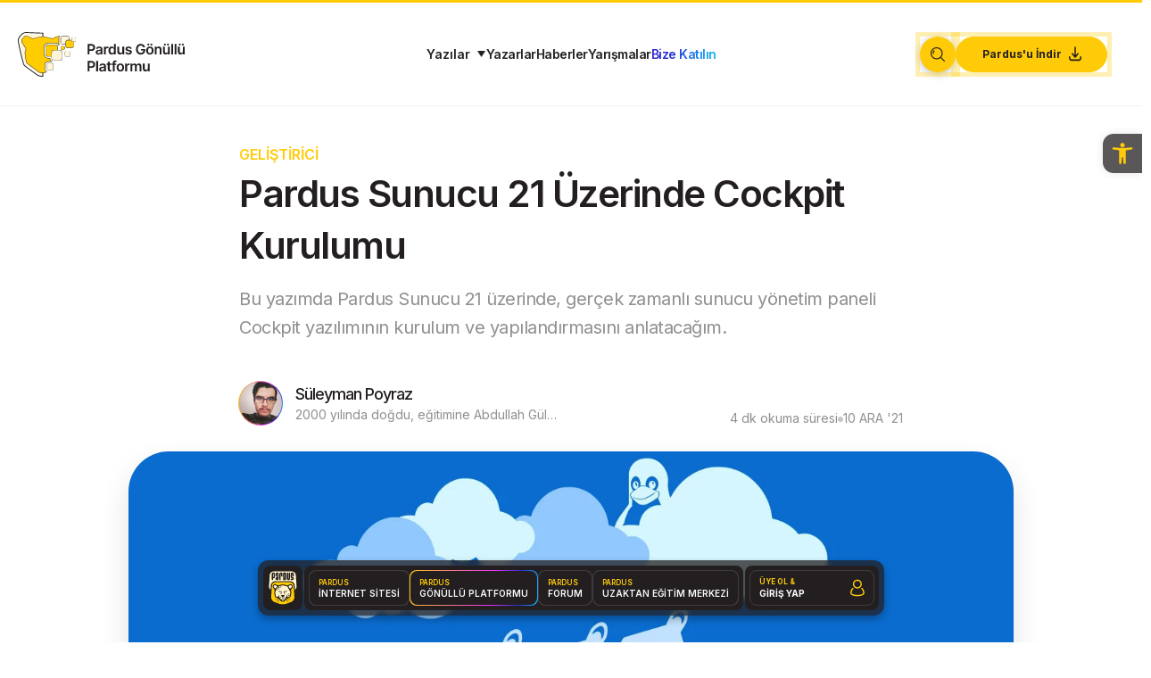

--- FILE ---
content_type: text/html; charset=UTF-8
request_url: https://gonullu.pardus.org.tr/pardus-sunucu-cockpit-kurulumu/
body_size: 48582
content:
<!DOCTYPE html>
<html class="no-js" lang="tr" prefix="og: https://ogp.me/ns#">
<head>
<meta charset="UTF-8">
<meta name="viewport" content="width=device-width, initial-scale=1.0">
<link rel="pingback" href="https://gonullu.pardus.org.tr/xmlrpc.php">

<!-- Rank Math&#039;a Göre Arama Motoru Optimizasyonu - https://rankmath.com/ -->
<title>Pardus Sunucu 21 Üzerinde Cockpit Kurulumu - Pardus Gönüllü Platformu</title>
<meta name="description" content="Bu yazımda Pardus Sunucu 21 üzerinde, gerçek zamanlı sunucu yönetim paneli Cockpit yazılımının kurulum ve yapılandırmasını anlatacağım."/>
<meta name="robots" content="follow, index, max-snippet:-1, max-video-preview:-1, max-image-preview:large"/>
<link rel="canonical" href="https://gonullu.pardus.org.tr/pardus-sunucu-cockpit-kurulumu/" />
<meta property="og:locale" content="tr_TR" />
<meta property="og:type" content="article" />
<meta property="og:title" content="Pardus Sunucu 21 Üzerinde Cockpit Kurulumu - Pardus Gönüllü Platformu" />
<meta property="og:description" content="Bu yazımda Pardus Sunucu 21 üzerinde, gerçek zamanlı sunucu yönetim paneli Cockpit yazılımının kurulum ve yapılandırmasını anlatacağım." />
<meta property="og:url" content="https://gonullu.pardus.org.tr/pardus-sunucu-cockpit-kurulumu/" />
<meta property="og:site_name" content="Pardus Gönüllü Platformu" />
<meta property="article:publisher" content="https://www.facebook.com/PardusKurumsal" />
<meta property="article:tag" content="pardus" />
<meta property="article:tag" content="pardus 21" />
<meta property="article:tag" content="sunucu" />
<meta property="article:tag" content="cockpit" />
<meta property="article:section" content="Geliştirici" />
<meta property="og:updated_time" content="2024-11-07T14:40:56+03:00" />
<meta property="og:image" content="https://gonullu.pardus.org.tr/wp-content/uploads/2021/12/linux-cockpit-01.jpg" />
<meta property="og:image:secure_url" content="https://gonullu.pardus.org.tr/wp-content/uploads/2021/12/linux-cockpit-01.jpg" />
<meta property="og:image:width" content="1300" />
<meta property="og:image:height" content="460" />
<meta property="og:image:alt" content="Linux sunucularınızı Cockpit ile yönetin" />
<meta property="og:image:type" content="image/jpeg" />
<meta property="article:published_time" content="2021-12-10T16:48:49+03:00" />
<meta property="article:modified_time" content="2024-11-07T14:40:56+03:00" />
<meta name="twitter:card" content="summary_large_image" />
<meta name="twitter:title" content="Pardus Sunucu 21 Üzerinde Cockpit Kurulumu - Pardus Gönüllü Platformu" />
<meta name="twitter:description" content="Bu yazımda Pardus Sunucu 21 üzerinde, gerçek zamanlı sunucu yönetim paneli Cockpit yazılımının kurulum ve yapılandırmasını anlatacağım." />
<meta name="twitter:site" content="@parduskurumsal" />
<meta name="twitter:creator" content="@pyrz_suleyman" />
<meta name="twitter:image" content="https://gonullu.pardus.org.tr/wp-content/uploads/2021/12/linux-cockpit-01.jpg" />
<meta name="twitter:label1" content="Yazan" />
<meta name="twitter:data1" content="Süleyman Poyraz" />
<meta name="twitter:label2" content="Okuma süresi" />
<meta name="twitter:data2" content="2 dakika" />
<script type="application/ld+json" class="rank-math-schema">{"@context":"https://schema.org","@graph":[{"@type":["Person","Organization"],"@id":"https://gonullu.pardus.org.tr/#person","name":"S\u00fcleyman Poyraz","sameAs":["http://zaryob.github.io"]},{"@type":"WebSite","@id":"https://gonullu.pardus.org.tr/#website","url":"https://gonullu.pardus.org.tr","name":"Pardus G\u00f6n\u00fcll\u00fc Platformu","publisher":{"@id":"https://gonullu.pardus.org.tr/#person"},"inLanguage":"tr"},{"@type":"ImageObject","@id":"https://gonullu.pardus.org.tr/wp-content/uploads/2021/12/linux-cockpit-01.jpg","url":"https://gonullu.pardus.org.tr/wp-content/uploads/2021/12/linux-cockpit-01.jpg","width":"1300","height":"460","caption":"Linux sunucular\u0131n\u0131z\u0131 Cockpit ile y\u00f6netin","inLanguage":"tr"},{"@type":"BreadcrumbList","@id":"https://gonullu.pardus.org.tr/pardus-sunucu-cockpit-kurulumu/#breadcrumb","itemListElement":[{"@type":"ListItem","position":"1","item":{"@id":"https://gonullu.pardus.org.tr","name":"Anasayfa"}},{"@type":"ListItem","position":"2","item":{"@id":"https://gonullu.pardus.org.tr/pardus-sunucu-cockpit-kurulumu/","name":"Pardus Sunucu 21 \u00dczerinde Cockpit Kurulumu"}}]},{"@type":"WebPage","@id":"https://gonullu.pardus.org.tr/pardus-sunucu-cockpit-kurulumu/#webpage","url":"https://gonullu.pardus.org.tr/pardus-sunucu-cockpit-kurulumu/","name":"Pardus Sunucu 21 \u00dczerinde Cockpit Kurulumu - Pardus G\u00f6n\u00fcll\u00fc Platformu","datePublished":"2021-12-10T16:48:49+03:00","dateModified":"2024-11-07T14:40:56+03:00","isPartOf":{"@id":"https://gonullu.pardus.org.tr/#website"},"primaryImageOfPage":{"@id":"https://gonullu.pardus.org.tr/wp-content/uploads/2021/12/linux-cockpit-01.jpg"},"inLanguage":"tr","breadcrumb":{"@id":"https://gonullu.pardus.org.tr/pardus-sunucu-cockpit-kurulumu/#breadcrumb"}},{"@type":"Person","@id":"https://gonullu.pardus.org.tr/author/suleymanpoyraz/","name":"S\u00fcleyman Poyraz","description":"2000 y\u0131l\u0131nda do\u011fdu, e\u011fitimine Abdullah G\u00fcl \u00dcniversitesinde devam etmektedir.","url":"https://gonullu.pardus.org.tr/author/suleymanpoyraz/","image":{"@type":"ImageObject","@id":"https://gonullu.pardus.org.tr/wp-content/uploads/2022/02/avataruser91643905938-96x96.jpg","url":"https://gonullu.pardus.org.tr/wp-content/uploads/2022/02/avataruser91643905938-96x96.jpg","caption":"S\u00fcleyman Poyraz","inLanguage":"tr"},"sameAs":["http://zaryob.github.io"]},{"@type":"BlogPosting","headline":"Pardus Sunucu 21 \u00dczerinde Cockpit Kurulumu - Pardus G\u00f6n\u00fcll\u00fc Platformu","keywords":"Cockpit","datePublished":"2021-12-10T16:48:49+03:00","dateModified":"2024-11-07T14:40:56+03:00","author":{"@id":"https://gonullu.pardus.org.tr/author/suleymanpoyraz/","name":"S\u00fcleyman Poyraz"},"publisher":{"@id":"https://gonullu.pardus.org.tr/#person"},"description":"Bu yaz\u0131mda Pardus Sunucu 21 \u00fczerinde, ger\u00e7ek zamanl\u0131 sunucu y\u00f6netim paneli Cockpit yaz\u0131l\u0131m\u0131n\u0131n kurulum ve yap\u0131land\u0131rmas\u0131n\u0131 anlataca\u011f\u0131m.","name":"Pardus Sunucu 21 \u00dczerinde Cockpit Kurulumu - Pardus G\u00f6n\u00fcll\u00fc Platformu","@id":"https://gonullu.pardus.org.tr/pardus-sunucu-cockpit-kurulumu/#richSnippet","isPartOf":{"@id":"https://gonullu.pardus.org.tr/pardus-sunucu-cockpit-kurulumu/#webpage"},"image":{"@id":"https://gonullu.pardus.org.tr/wp-content/uploads/2021/12/linux-cockpit-01.jpg"},"inLanguage":"tr","mainEntityOfPage":{"@id":"https://gonullu.pardus.org.tr/pardus-sunucu-cockpit-kurulumu/#webpage"}}]}</script>
<!-- /Rank Math WordPress SEO eklentisi -->

<link rel="alternate" type="application/rss+xml" title="Pardus Gönüllü Platformu &raquo; akışı" href="https://gonullu.pardus.org.tr/feed/" />
<link rel="alternate" type="application/rss+xml" title="Pardus Gönüllü Platformu &raquo; yorum akışı" href="https://gonullu.pardus.org.tr/comments/feed/" />
<link rel="alternate" type="application/rss+xml" title="Pardus Gönüllü Platformu &raquo; Pardus Sunucu 21 Üzerinde Cockpit Kurulumu yorum akışı" href="https://gonullu.pardus.org.tr/pardus-sunucu-cockpit-kurulumu/feed/" />
<link rel="alternate" title="oEmbed (JSON)" type="application/json+oembed" href="https://gonullu.pardus.org.tr/wp-json/oembed/1.0/embed?url=https%3A%2F%2Fgonullu.pardus.org.tr%2Fpardus-sunucu-cockpit-kurulumu%2F" />
<link rel="alternate" title="oEmbed (XML)" type="text/xml+oembed" href="https://gonullu.pardus.org.tr/wp-json/oembed/1.0/embed?url=https%3A%2F%2Fgonullu.pardus.org.tr%2Fpardus-sunucu-cockpit-kurulumu%2F&#038;format=xml" />
<meta name="twitter:card" content="summary_large_image">
<style id='wp-img-auto-sizes-contain-inline-css' type='text/css'>
img:is([sizes=auto i],[sizes^="auto," i]){contain-intrinsic-size:3000px 1500px}
/*# sourceURL=wp-img-auto-sizes-contain-inline-css */
</style>
<link rel='stylesheet' id='dashicons-css' href='https://gonullu.pardus.org.tr/wp-includes/css/dashicons.min.css?ver=58d68bd02b95c73f3286106d4bfb5fbf' type='text/css' media='all' />
<link rel='stylesheet' id='post-views-counter-frontend-css' href='https://gonullu.pardus.org.tr/wp-content/plugins/post-views-counter/css/frontend.min.css?ver=1.6.0' type='text/css' media='all' />
<style id='wp-emoji-styles-inline-css' type='text/css'>

	img.wp-smiley, img.emoji {
		display: inline !important;
		border: none !important;
		box-shadow: none !important;
		height: 1em !important;
		width: 1em !important;
		margin: 0 0.07em !important;
		vertical-align: -0.1em !important;
		background: none !important;
		padding: 0 !important;
	}
/*# sourceURL=wp-emoji-styles-inline-css */
</style>
<style id='wp-block-library-inline-css' type='text/css'>
:root{--wp-block-synced-color:#7a00df;--wp-block-synced-color--rgb:122,0,223;--wp-bound-block-color:var(--wp-block-synced-color);--wp-editor-canvas-background:#ddd;--wp-admin-theme-color:#007cba;--wp-admin-theme-color--rgb:0,124,186;--wp-admin-theme-color-darker-10:#006ba1;--wp-admin-theme-color-darker-10--rgb:0,107,160.5;--wp-admin-theme-color-darker-20:#005a87;--wp-admin-theme-color-darker-20--rgb:0,90,135;--wp-admin-border-width-focus:2px}@media (min-resolution:192dpi){:root{--wp-admin-border-width-focus:1.5px}}.wp-element-button{cursor:pointer}:root .has-very-light-gray-background-color{background-color:#eee}:root .has-very-dark-gray-background-color{background-color:#313131}:root .has-very-light-gray-color{color:#eee}:root .has-very-dark-gray-color{color:#313131}:root .has-vivid-green-cyan-to-vivid-cyan-blue-gradient-background{background:linear-gradient(135deg,#00d084,#0693e3)}:root .has-purple-crush-gradient-background{background:linear-gradient(135deg,#34e2e4,#4721fb 50%,#ab1dfe)}:root .has-hazy-dawn-gradient-background{background:linear-gradient(135deg,#faaca8,#dad0ec)}:root .has-subdued-olive-gradient-background{background:linear-gradient(135deg,#fafae1,#67a671)}:root .has-atomic-cream-gradient-background{background:linear-gradient(135deg,#fdd79a,#004a59)}:root .has-nightshade-gradient-background{background:linear-gradient(135deg,#330968,#31cdcf)}:root .has-midnight-gradient-background{background:linear-gradient(135deg,#020381,#2874fc)}:root{--wp--preset--font-size--normal:16px;--wp--preset--font-size--huge:42px}.has-regular-font-size{font-size:1em}.has-larger-font-size{font-size:2.625em}.has-normal-font-size{font-size:var(--wp--preset--font-size--normal)}.has-huge-font-size{font-size:var(--wp--preset--font-size--huge)}.has-text-align-center{text-align:center}.has-text-align-left{text-align:left}.has-text-align-right{text-align:right}.has-fit-text{white-space:nowrap!important}#end-resizable-editor-section{display:none}.aligncenter{clear:both}.items-justified-left{justify-content:flex-start}.items-justified-center{justify-content:center}.items-justified-right{justify-content:flex-end}.items-justified-space-between{justify-content:space-between}.screen-reader-text{border:0;clip-path:inset(50%);height:1px;margin:-1px;overflow:hidden;padding:0;position:absolute;width:1px;word-wrap:normal!important}.screen-reader-text:focus{background-color:#ddd;clip-path:none;color:#444;display:block;font-size:1em;height:auto;left:5px;line-height:normal;padding:15px 23px 14px;text-decoration:none;top:5px;width:auto;z-index:100000}html :where(.has-border-color){border-style:solid}html :where([style*=border-top-color]){border-top-style:solid}html :where([style*=border-right-color]){border-right-style:solid}html :where([style*=border-bottom-color]){border-bottom-style:solid}html :where([style*=border-left-color]){border-left-style:solid}html :where([style*=border-width]){border-style:solid}html :where([style*=border-top-width]){border-top-style:solid}html :where([style*=border-right-width]){border-right-style:solid}html :where([style*=border-bottom-width]){border-bottom-style:solid}html :where([style*=border-left-width]){border-left-style:solid}html :where(img[class*=wp-image-]){height:auto;max-width:100%}:where(figure){margin:0 0 1em}html :where(.is-position-sticky){--wp-admin--admin-bar--position-offset:var(--wp-admin--admin-bar--height,0px)}@media screen and (max-width:600px){html :where(.is-position-sticky){--wp-admin--admin-bar--position-offset:0px}}

/*# sourceURL=wp-block-library-inline-css */
</style><style id='wp-block-heading-inline-css' type='text/css'>
h1:where(.wp-block-heading).has-background,h2:where(.wp-block-heading).has-background,h3:where(.wp-block-heading).has-background,h4:where(.wp-block-heading).has-background,h5:where(.wp-block-heading).has-background,h6:where(.wp-block-heading).has-background{padding:1.25em 2.375em}h1.has-text-align-left[style*=writing-mode]:where([style*=vertical-lr]),h1.has-text-align-right[style*=writing-mode]:where([style*=vertical-rl]),h2.has-text-align-left[style*=writing-mode]:where([style*=vertical-lr]),h2.has-text-align-right[style*=writing-mode]:where([style*=vertical-rl]),h3.has-text-align-left[style*=writing-mode]:where([style*=vertical-lr]),h3.has-text-align-right[style*=writing-mode]:where([style*=vertical-rl]),h4.has-text-align-left[style*=writing-mode]:where([style*=vertical-lr]),h4.has-text-align-right[style*=writing-mode]:where([style*=vertical-rl]),h5.has-text-align-left[style*=writing-mode]:where([style*=vertical-lr]),h5.has-text-align-right[style*=writing-mode]:where([style*=vertical-rl]),h6.has-text-align-left[style*=writing-mode]:where([style*=vertical-lr]),h6.has-text-align-right[style*=writing-mode]:where([style*=vertical-rl]){rotate:180deg}
/*# sourceURL=https://gonullu.pardus.org.tr/wp-includes/blocks/heading/style.min.css */
</style>
<style id='wp-block-image-inline-css' type='text/css'>
.wp-block-image>a,.wp-block-image>figure>a{display:inline-block}.wp-block-image img{box-sizing:border-box;height:auto;max-width:100%;vertical-align:bottom}@media not (prefers-reduced-motion){.wp-block-image img.hide{visibility:hidden}.wp-block-image img.show{animation:show-content-image .4s}}.wp-block-image[style*=border-radius] img,.wp-block-image[style*=border-radius]>a{border-radius:inherit}.wp-block-image.has-custom-border img{box-sizing:border-box}.wp-block-image.aligncenter{text-align:center}.wp-block-image.alignfull>a,.wp-block-image.alignwide>a{width:100%}.wp-block-image.alignfull img,.wp-block-image.alignwide img{height:auto;width:100%}.wp-block-image .aligncenter,.wp-block-image .alignleft,.wp-block-image .alignright,.wp-block-image.aligncenter,.wp-block-image.alignleft,.wp-block-image.alignright{display:table}.wp-block-image .aligncenter>figcaption,.wp-block-image .alignleft>figcaption,.wp-block-image .alignright>figcaption,.wp-block-image.aligncenter>figcaption,.wp-block-image.alignleft>figcaption,.wp-block-image.alignright>figcaption{caption-side:bottom;display:table-caption}.wp-block-image .alignleft{float:left;margin:.5em 1em .5em 0}.wp-block-image .alignright{float:right;margin:.5em 0 .5em 1em}.wp-block-image .aligncenter{margin-left:auto;margin-right:auto}.wp-block-image :where(figcaption){margin-bottom:1em;margin-top:.5em}.wp-block-image.is-style-circle-mask img{border-radius:9999px}@supports ((-webkit-mask-image:none) or (mask-image:none)) or (-webkit-mask-image:none){.wp-block-image.is-style-circle-mask img{border-radius:0;-webkit-mask-image:url('data:image/svg+xml;utf8,<svg viewBox="0 0 100 100" xmlns="http://www.w3.org/2000/svg"><circle cx="50" cy="50" r="50"/></svg>');mask-image:url('data:image/svg+xml;utf8,<svg viewBox="0 0 100 100" xmlns="http://www.w3.org/2000/svg"><circle cx="50" cy="50" r="50"/></svg>');mask-mode:alpha;-webkit-mask-position:center;mask-position:center;-webkit-mask-repeat:no-repeat;mask-repeat:no-repeat;-webkit-mask-size:contain;mask-size:contain}}:root :where(.wp-block-image.is-style-rounded img,.wp-block-image .is-style-rounded img){border-radius:9999px}.wp-block-image figure{margin:0}.wp-lightbox-container{display:flex;flex-direction:column;position:relative}.wp-lightbox-container img{cursor:zoom-in}.wp-lightbox-container img:hover+button{opacity:1}.wp-lightbox-container button{align-items:center;backdrop-filter:blur(16px) saturate(180%);background-color:#5a5a5a40;border:none;border-radius:4px;cursor:zoom-in;display:flex;height:20px;justify-content:center;opacity:0;padding:0;position:absolute;right:16px;text-align:center;top:16px;width:20px;z-index:100}@media not (prefers-reduced-motion){.wp-lightbox-container button{transition:opacity .2s ease}}.wp-lightbox-container button:focus-visible{outline:3px auto #5a5a5a40;outline:3px auto -webkit-focus-ring-color;outline-offset:3px}.wp-lightbox-container button:hover{cursor:pointer;opacity:1}.wp-lightbox-container button:focus{opacity:1}.wp-lightbox-container button:focus,.wp-lightbox-container button:hover,.wp-lightbox-container button:not(:hover):not(:active):not(.has-background){background-color:#5a5a5a40;border:none}.wp-lightbox-overlay{box-sizing:border-box;cursor:zoom-out;height:100vh;left:0;overflow:hidden;position:fixed;top:0;visibility:hidden;width:100%;z-index:100000}.wp-lightbox-overlay .close-button{align-items:center;cursor:pointer;display:flex;justify-content:center;min-height:40px;min-width:40px;padding:0;position:absolute;right:calc(env(safe-area-inset-right) + 16px);top:calc(env(safe-area-inset-top) + 16px);z-index:5000000}.wp-lightbox-overlay .close-button:focus,.wp-lightbox-overlay .close-button:hover,.wp-lightbox-overlay .close-button:not(:hover):not(:active):not(.has-background){background:none;border:none}.wp-lightbox-overlay .lightbox-image-container{height:var(--wp--lightbox-container-height);left:50%;overflow:hidden;position:absolute;top:50%;transform:translate(-50%,-50%);transform-origin:top left;width:var(--wp--lightbox-container-width);z-index:9999999999}.wp-lightbox-overlay .wp-block-image{align-items:center;box-sizing:border-box;display:flex;height:100%;justify-content:center;margin:0;position:relative;transform-origin:0 0;width:100%;z-index:3000000}.wp-lightbox-overlay .wp-block-image img{height:var(--wp--lightbox-image-height);min-height:var(--wp--lightbox-image-height);min-width:var(--wp--lightbox-image-width);width:var(--wp--lightbox-image-width)}.wp-lightbox-overlay .wp-block-image figcaption{display:none}.wp-lightbox-overlay button{background:none;border:none}.wp-lightbox-overlay .scrim{background-color:#fff;height:100%;opacity:.9;position:absolute;width:100%;z-index:2000000}.wp-lightbox-overlay.active{visibility:visible}@media not (prefers-reduced-motion){.wp-lightbox-overlay.active{animation:turn-on-visibility .25s both}.wp-lightbox-overlay.active img{animation:turn-on-visibility .35s both}.wp-lightbox-overlay.show-closing-animation:not(.active){animation:turn-off-visibility .35s both}.wp-lightbox-overlay.show-closing-animation:not(.active) img{animation:turn-off-visibility .25s both}.wp-lightbox-overlay.zoom.active{animation:none;opacity:1;visibility:visible}.wp-lightbox-overlay.zoom.active .lightbox-image-container{animation:lightbox-zoom-in .4s}.wp-lightbox-overlay.zoom.active .lightbox-image-container img{animation:none}.wp-lightbox-overlay.zoom.active .scrim{animation:turn-on-visibility .4s forwards}.wp-lightbox-overlay.zoom.show-closing-animation:not(.active){animation:none}.wp-lightbox-overlay.zoom.show-closing-animation:not(.active) .lightbox-image-container{animation:lightbox-zoom-out .4s}.wp-lightbox-overlay.zoom.show-closing-animation:not(.active) .lightbox-image-container img{animation:none}.wp-lightbox-overlay.zoom.show-closing-animation:not(.active) .scrim{animation:turn-off-visibility .4s forwards}}@keyframes show-content-image{0%{visibility:hidden}99%{visibility:hidden}to{visibility:visible}}@keyframes turn-on-visibility{0%{opacity:0}to{opacity:1}}@keyframes turn-off-visibility{0%{opacity:1;visibility:visible}99%{opacity:0;visibility:visible}to{opacity:0;visibility:hidden}}@keyframes lightbox-zoom-in{0%{transform:translate(calc((-100vw + var(--wp--lightbox-scrollbar-width))/2 + var(--wp--lightbox-initial-left-position)),calc(-50vh + var(--wp--lightbox-initial-top-position))) scale(var(--wp--lightbox-scale))}to{transform:translate(-50%,-50%) scale(1)}}@keyframes lightbox-zoom-out{0%{transform:translate(-50%,-50%) scale(1);visibility:visible}99%{visibility:visible}to{transform:translate(calc((-100vw + var(--wp--lightbox-scrollbar-width))/2 + var(--wp--lightbox-initial-left-position)),calc(-50vh + var(--wp--lightbox-initial-top-position))) scale(var(--wp--lightbox-scale));visibility:hidden}}
/*# sourceURL=https://gonullu.pardus.org.tr/wp-includes/blocks/image/style.min.css */
</style>
<style id='wp-block-image-theme-inline-css' type='text/css'>
:root :where(.wp-block-image figcaption){color:#555;font-size:13px;text-align:center}.is-dark-theme :root :where(.wp-block-image figcaption){color:#ffffffa6}.wp-block-image{margin:0 0 1em}
/*# sourceURL=https://gonullu.pardus.org.tr/wp-includes/blocks/image/theme.min.css */
</style>
<style id='wp-block-paragraph-inline-css' type='text/css'>
.is-small-text{font-size:.875em}.is-regular-text{font-size:1em}.is-large-text{font-size:2.25em}.is-larger-text{font-size:3em}.has-drop-cap:not(:focus):first-letter{float:left;font-size:8.4em;font-style:normal;font-weight:100;line-height:.68;margin:.05em .1em 0 0;text-transform:uppercase}body.rtl .has-drop-cap:not(:focus):first-letter{float:none;margin-left:.1em}p.has-drop-cap.has-background{overflow:hidden}:root :where(p.has-background){padding:1.25em 2.375em}:where(p.has-text-color:not(.has-link-color)) a{color:inherit}p.has-text-align-left[style*="writing-mode:vertical-lr"],p.has-text-align-right[style*="writing-mode:vertical-rl"]{rotate:180deg}
/*# sourceURL=https://gonullu.pardus.org.tr/wp-includes/blocks/paragraph/style.min.css */
</style>
<style id='global-styles-inline-css' type='text/css'>
:root{--wp--preset--aspect-ratio--square: 1;--wp--preset--aspect-ratio--4-3: 4/3;--wp--preset--aspect-ratio--3-4: 3/4;--wp--preset--aspect-ratio--3-2: 3/2;--wp--preset--aspect-ratio--2-3: 2/3;--wp--preset--aspect-ratio--16-9: 16/9;--wp--preset--aspect-ratio--9-16: 9/16;--wp--preset--color--black: #000000;--wp--preset--color--cyan-bluish-gray: #abb8c3;--wp--preset--color--white: #ffffff;--wp--preset--color--pale-pink: #f78da7;--wp--preset--color--vivid-red: #cf2e2e;--wp--preset--color--luminous-vivid-orange: #ff6900;--wp--preset--color--luminous-vivid-amber: #fcb900;--wp--preset--color--light-green-cyan: #7bdcb5;--wp--preset--color--vivid-green-cyan: #00d084;--wp--preset--color--pale-cyan-blue: #8ed1fc;--wp--preset--color--vivid-cyan-blue: #0693e3;--wp--preset--color--vivid-purple: #9b51e0;--wp--preset--gradient--vivid-cyan-blue-to-vivid-purple: linear-gradient(135deg,rgb(6,147,227) 0%,rgb(155,81,224) 100%);--wp--preset--gradient--light-green-cyan-to-vivid-green-cyan: linear-gradient(135deg,rgb(122,220,180) 0%,rgb(0,208,130) 100%);--wp--preset--gradient--luminous-vivid-amber-to-luminous-vivid-orange: linear-gradient(135deg,rgb(252,185,0) 0%,rgb(255,105,0) 100%);--wp--preset--gradient--luminous-vivid-orange-to-vivid-red: linear-gradient(135deg,rgb(255,105,0) 0%,rgb(207,46,46) 100%);--wp--preset--gradient--very-light-gray-to-cyan-bluish-gray: linear-gradient(135deg,rgb(238,238,238) 0%,rgb(169,184,195) 100%);--wp--preset--gradient--cool-to-warm-spectrum: linear-gradient(135deg,rgb(74,234,220) 0%,rgb(151,120,209) 20%,rgb(207,42,186) 40%,rgb(238,44,130) 60%,rgb(251,105,98) 80%,rgb(254,248,76) 100%);--wp--preset--gradient--blush-light-purple: linear-gradient(135deg,rgb(255,206,236) 0%,rgb(152,150,240) 100%);--wp--preset--gradient--blush-bordeaux: linear-gradient(135deg,rgb(254,205,165) 0%,rgb(254,45,45) 50%,rgb(107,0,62) 100%);--wp--preset--gradient--luminous-dusk: linear-gradient(135deg,rgb(255,203,112) 0%,rgb(199,81,192) 50%,rgb(65,88,208) 100%);--wp--preset--gradient--pale-ocean: linear-gradient(135deg,rgb(255,245,203) 0%,rgb(182,227,212) 50%,rgb(51,167,181) 100%);--wp--preset--gradient--electric-grass: linear-gradient(135deg,rgb(202,248,128) 0%,rgb(113,206,126) 100%);--wp--preset--gradient--midnight: linear-gradient(135deg,rgb(2,3,129) 0%,rgb(40,116,252) 100%);--wp--preset--font-size--small: 13px;--wp--preset--font-size--medium: 20px;--wp--preset--font-size--large: 36px;--wp--preset--font-size--x-large: 42px;--wp--preset--spacing--20: 0.44rem;--wp--preset--spacing--30: 0.67rem;--wp--preset--spacing--40: 1rem;--wp--preset--spacing--50: 1.5rem;--wp--preset--spacing--60: 2.25rem;--wp--preset--spacing--70: 3.38rem;--wp--preset--spacing--80: 5.06rem;--wp--preset--shadow--natural: 6px 6px 9px rgba(0, 0, 0, 0.2);--wp--preset--shadow--deep: 12px 12px 50px rgba(0, 0, 0, 0.4);--wp--preset--shadow--sharp: 6px 6px 0px rgba(0, 0, 0, 0.2);--wp--preset--shadow--outlined: 6px 6px 0px -3px rgb(255, 255, 255), 6px 6px rgb(0, 0, 0);--wp--preset--shadow--crisp: 6px 6px 0px rgb(0, 0, 0);}:where(.is-layout-flex){gap: 0.5em;}:where(.is-layout-grid){gap: 0.5em;}body .is-layout-flex{display: flex;}.is-layout-flex{flex-wrap: wrap;align-items: center;}.is-layout-flex > :is(*, div){margin: 0;}body .is-layout-grid{display: grid;}.is-layout-grid > :is(*, div){margin: 0;}:where(.wp-block-columns.is-layout-flex){gap: 2em;}:where(.wp-block-columns.is-layout-grid){gap: 2em;}:where(.wp-block-post-template.is-layout-flex){gap: 1.25em;}:where(.wp-block-post-template.is-layout-grid){gap: 1.25em;}.has-black-color{color: var(--wp--preset--color--black) !important;}.has-cyan-bluish-gray-color{color: var(--wp--preset--color--cyan-bluish-gray) !important;}.has-white-color{color: var(--wp--preset--color--white) !important;}.has-pale-pink-color{color: var(--wp--preset--color--pale-pink) !important;}.has-vivid-red-color{color: var(--wp--preset--color--vivid-red) !important;}.has-luminous-vivid-orange-color{color: var(--wp--preset--color--luminous-vivid-orange) !important;}.has-luminous-vivid-amber-color{color: var(--wp--preset--color--luminous-vivid-amber) !important;}.has-light-green-cyan-color{color: var(--wp--preset--color--light-green-cyan) !important;}.has-vivid-green-cyan-color{color: var(--wp--preset--color--vivid-green-cyan) !important;}.has-pale-cyan-blue-color{color: var(--wp--preset--color--pale-cyan-blue) !important;}.has-vivid-cyan-blue-color{color: var(--wp--preset--color--vivid-cyan-blue) !important;}.has-vivid-purple-color{color: var(--wp--preset--color--vivid-purple) !important;}.has-black-background-color{background-color: var(--wp--preset--color--black) !important;}.has-cyan-bluish-gray-background-color{background-color: var(--wp--preset--color--cyan-bluish-gray) !important;}.has-white-background-color{background-color: var(--wp--preset--color--white) !important;}.has-pale-pink-background-color{background-color: var(--wp--preset--color--pale-pink) !important;}.has-vivid-red-background-color{background-color: var(--wp--preset--color--vivid-red) !important;}.has-luminous-vivid-orange-background-color{background-color: var(--wp--preset--color--luminous-vivid-orange) !important;}.has-luminous-vivid-amber-background-color{background-color: var(--wp--preset--color--luminous-vivid-amber) !important;}.has-light-green-cyan-background-color{background-color: var(--wp--preset--color--light-green-cyan) !important;}.has-vivid-green-cyan-background-color{background-color: var(--wp--preset--color--vivid-green-cyan) !important;}.has-pale-cyan-blue-background-color{background-color: var(--wp--preset--color--pale-cyan-blue) !important;}.has-vivid-cyan-blue-background-color{background-color: var(--wp--preset--color--vivid-cyan-blue) !important;}.has-vivid-purple-background-color{background-color: var(--wp--preset--color--vivid-purple) !important;}.has-black-border-color{border-color: var(--wp--preset--color--black) !important;}.has-cyan-bluish-gray-border-color{border-color: var(--wp--preset--color--cyan-bluish-gray) !important;}.has-white-border-color{border-color: var(--wp--preset--color--white) !important;}.has-pale-pink-border-color{border-color: var(--wp--preset--color--pale-pink) !important;}.has-vivid-red-border-color{border-color: var(--wp--preset--color--vivid-red) !important;}.has-luminous-vivid-orange-border-color{border-color: var(--wp--preset--color--luminous-vivid-orange) !important;}.has-luminous-vivid-amber-border-color{border-color: var(--wp--preset--color--luminous-vivid-amber) !important;}.has-light-green-cyan-border-color{border-color: var(--wp--preset--color--light-green-cyan) !important;}.has-vivid-green-cyan-border-color{border-color: var(--wp--preset--color--vivid-green-cyan) !important;}.has-pale-cyan-blue-border-color{border-color: var(--wp--preset--color--pale-cyan-blue) !important;}.has-vivid-cyan-blue-border-color{border-color: var(--wp--preset--color--vivid-cyan-blue) !important;}.has-vivid-purple-border-color{border-color: var(--wp--preset--color--vivid-purple) !important;}.has-vivid-cyan-blue-to-vivid-purple-gradient-background{background: var(--wp--preset--gradient--vivid-cyan-blue-to-vivid-purple) !important;}.has-light-green-cyan-to-vivid-green-cyan-gradient-background{background: var(--wp--preset--gradient--light-green-cyan-to-vivid-green-cyan) !important;}.has-luminous-vivid-amber-to-luminous-vivid-orange-gradient-background{background: var(--wp--preset--gradient--luminous-vivid-amber-to-luminous-vivid-orange) !important;}.has-luminous-vivid-orange-to-vivid-red-gradient-background{background: var(--wp--preset--gradient--luminous-vivid-orange-to-vivid-red) !important;}.has-very-light-gray-to-cyan-bluish-gray-gradient-background{background: var(--wp--preset--gradient--very-light-gray-to-cyan-bluish-gray) !important;}.has-cool-to-warm-spectrum-gradient-background{background: var(--wp--preset--gradient--cool-to-warm-spectrum) !important;}.has-blush-light-purple-gradient-background{background: var(--wp--preset--gradient--blush-light-purple) !important;}.has-blush-bordeaux-gradient-background{background: var(--wp--preset--gradient--blush-bordeaux) !important;}.has-luminous-dusk-gradient-background{background: var(--wp--preset--gradient--luminous-dusk) !important;}.has-pale-ocean-gradient-background{background: var(--wp--preset--gradient--pale-ocean) !important;}.has-electric-grass-gradient-background{background: var(--wp--preset--gradient--electric-grass) !important;}.has-midnight-gradient-background{background: var(--wp--preset--gradient--midnight) !important;}.has-small-font-size{font-size: var(--wp--preset--font-size--small) !important;}.has-medium-font-size{font-size: var(--wp--preset--font-size--medium) !important;}.has-large-font-size{font-size: var(--wp--preset--font-size--large) !important;}.has-x-large-font-size{font-size: var(--wp--preset--font-size--x-large) !important;}
/*# sourceURL=global-styles-inline-css */
</style>

<style id='classic-theme-styles-inline-css' type='text/css'>
/*! This file is auto-generated */
.wp-block-button__link{color:#fff;background-color:#32373c;border-radius:9999px;box-shadow:none;text-decoration:none;padding:calc(.667em + 2px) calc(1.333em + 2px);font-size:1.125em}.wp-block-file__button{background:#32373c;color:#fff;text-decoration:none}
/*# sourceURL=/wp-includes/css/classic-themes.min.css */
</style>
<link rel='stylesheet' id='orgseries-default-css-css' href='https://gonullu.pardus.org.tr/wp-content/plugins/organize-series/orgSeries.css?ver=58d68bd02b95c73f3286106d4bfb5fbf' type='text/css' media='all' />
<link rel='stylesheet' id='pps-post-list-box-frontend-css' href='https://gonullu.pardus.org.tr/wp-content/plugins/organize-series/addons/post-list-box/classes/../assets/css/post-list-box-frontend.css?ver=2.17.0' type='text/css' media='all' />
<link rel='stylesheet' id='ivory-search-styles-css' href='https://gonullu.pardus.org.tr/wp-content/plugins/add-search-to-menu/public/css/ivory-search.min.css?ver=5.5.13' type='text/css' media='all' />
<link rel='stylesheet' id='pojo-a11y-css' href='https://gonullu.pardus.org.tr/wp-content/plugins/pojo-accessibility/modules/legacy/assets/css/style.min.css?ver=1.0.0' type='text/css' media='all' />
<link rel='stylesheet' id='x-stack-css' href='https://gonullu.pardus.org.tr/wp-content/themes/pro/framework/dist/css/site/stacks/integrity-light.css?ver=6.7.10' type='text/css' media='all' />
<link rel='stylesheet' id='x-child-css' href='https://gonullu.pardus.org.tr/wp-content/themes/pro-child/style.css?ver=6.7.10' type='text/css' media='all' />
<link rel='stylesheet' id='style_login_widget-css' href='https://gonullu.pardus.org.tr/wp-content/plugins/miniorange-login-with-eve-online-google-facebook/css/style_login_widget.min.css?ver=6.26.16' type='text/css' media='all' />
<link rel='stylesheet' id='slb_core-css' href='https://gonullu.pardus.org.tr/wp-content/plugins/simple-lightbox/client/css/app.css?ver=2.9.4' type='text/css' media='all' />
<link rel='stylesheet' id='wpel-style-css' href='https://gonullu.pardus.org.tr/wp-content/plugins/wp-external-links/public/css/wpel.css?ver=2.63' type='text/css' media='all' />
<link rel='stylesheet' id='pps-series-post-details-frontend-css' href='https://gonullu.pardus.org.tr/wp-content/plugins/organize-series/addons/post-details/assets/css/series-post-details-frontend.css?ver=2.17.0' type='text/css' media='all' />
<link rel='stylesheet' id='pps-series-post-navigation-frontend-css' href='https://gonullu.pardus.org.tr/wp-content/plugins/organize-series/addons/post-navigation/includes/../assets/css/post-navigation-frontend.css?ver=2.17.0' type='text/css' media='all' />
<link rel='stylesheet' id='enlighterjs-css' href='https://gonullu.pardus.org.tr/wp-content/plugins/enlighter/cache/enlighterjs.min.css?ver=96d6yxs4BeBGEbU' type='text/css' media='all' />
<style id='cs-inline-css' type='text/css'>
@media (min-width:1200px){.x-hide-xl{display:none !important;}}@media (min-width:979px) and (max-width:1199px){.x-hide-lg{display:none !important;}}@media (min-width:780px) and (max-width:978px){.x-hide-md{display:none !important;}}@media (min-width:480px) and (max-width:779px){.x-hide-sm{display:none !important;}}@media (max-width:479px){.x-hide-xs{display:none !important;}} a,h1 a:hover,h2 a:hover,h3 a:hover,h4 a:hover,h5 a:hover,h6 a:hover,.x-breadcrumb-wrap a:hover,.widget ul li a:hover,.widget ol li a:hover,.widget.widget_text ul li a,.widget.widget_text ol li a,.widget_nav_menu .current-menu-item > a,.x-accordion-heading .x-accordion-toggle:hover,.x-comment-author a:hover,.x-comment-time:hover,.x-recent-posts a:hover .h-recent-posts{color:#FFCB08;}a:hover,.widget.widget_text ul li a:hover,.widget.widget_text ol li a:hover,.x-twitter-widget ul li a:hover{color:#FFCB08;}.rev_slider_wrapper,a.x-img-thumbnail:hover,.x-slider-container.below,.page-template-template-blank-3-php .x-slider-container.above,.page-template-template-blank-6-php .x-slider-container.above{border-color:#FFCB08;}.entry-thumb:before,.x-pagination span.current,.woocommerce-pagination span[aria-current],.flex-direction-nav a,.flex-control-nav a:hover,.flex-control-nav a.flex-active,.mejs-time-current,.x-dropcap,.x-skill-bar .bar,.x-pricing-column.featured h2,.h-comments-title small,.x-entry-share .x-share:hover,.x-highlight,.x-recent-posts .x-recent-posts-img:after{background-color:#FFCB08;}.x-nav-tabs > .active > a,.x-nav-tabs > .active > a:hover{box-shadow:inset 0 3px 0 0 #FFCB08;}.x-main{width:calc(72% - 2.463055%);}.x-sidebar{width:calc(100% - 2.463055% - 72%);}.x-comment-author,.x-comment-time,.comment-form-author label,.comment-form-email label,.comment-form-url label,.comment-form-rating label,.comment-form-comment label,.widget_calendar #wp-calendar caption,.widget.widget_rss li .rsswidget{font-family:"Inter",sans-serif;font-weight:700;}.p-landmark-sub,.p-meta,input,button,select,textarea{font-family:"Inter",sans-serif;}.widget ul li a,.widget ol li a,.x-comment-time{color:rgba(35,31,32,0.50);}.widget_text ol li a,.widget_text ul li a{color:#FFCB08;}.widget_text ol li a:hover,.widget_text ul li a:hover{color:#FFCB08;}.comment-form-author label,.comment-form-email label,.comment-form-url label,.comment-form-rating label,.comment-form-comment label,.widget_calendar #wp-calendar th,.p-landmark-sub strong,.widget_tag_cloud .tagcloud a:hover,.widget_tag_cloud .tagcloud a:active,.entry-footer a:hover,.entry-footer a:active,.x-breadcrumbs .current,.x-comment-author,.x-comment-author a{color:#231F20;}.widget_calendar #wp-calendar th{border-color:#231F20;}.h-feature-headline span i{background-color:#231F20;}@media (max-width:978.98px){}html{font-size:14px;}@media (min-width:479px){html{font-size:14px;}}@media (min-width:779px){html{font-size:14px;}}@media (min-width:978px){html{font-size:14px;}}@media (min-width:1199px){html{font-size:14px;}}body{font-style:normal;font-weight:400;color:rgba(35,31,32,0.50);background-color:#fff;}.w-b{font-weight:400 !important;}h1,h2,h3,h4,h5,h6,.h1,.h2,.h3,.h4,.h5,.h6,.x-text-headline{font-family:"Inter",sans-serif;font-style:normal;font-weight:700;}h1,.h1{letter-spacing:0em;}h2,.h2{letter-spacing:0em;}h3,.h3{letter-spacing:0em;}h4,.h4{letter-spacing:0em;}h5,.h5{letter-spacing:0em;}h6,.h6{letter-spacing:0em;}.w-h{font-weight:700 !important;}.x-container.width{width:100%;}.x-container.max{max-width:1240px;}.x-bar-content.x-container.width{flex-basis:100%;}.x-main.full{float:none;clear:both;display:block;width:auto;}@media (max-width:978.98px){.x-main.full,.x-main.left,.x-main.right,.x-sidebar.left,.x-sidebar.right{float:none;display:block;width:auto !important;}}.entry-header,.entry-content{font-size:1rem;}body,input,button,select,textarea{font-family:"Inter",sans-serif;}h1,h2,h3,h4,h5,h6,.h1,.h2,.h3,.h4,.h5,.h6,h1 a,h2 a,h3 a,h4 a,h5 a,h6 a,.h1 a,.h2 a,.h3 a,.h4 a,.h5 a,.h6 a,blockquote{color:#231F20;}.cfc-h-tx{color:#231F20 !important;}.cfc-h-bd{border-color:#231F20 !important;}.cfc-h-bg{background-color:#231F20 !important;}.cfc-b-tx{color:rgba(35,31,32,0.50) !important;}.cfc-b-bd{border-color:rgba(35,31,32,0.50) !important;}.cfc-b-bg{background-color:rgba(35,31,32,0.50) !important;}.x-btn,.button,[type="submit"]{color:#231F20;border-color:#FFCB08;background-color:#FFCB08;margin-bottom:0.25em;text-shadow:0 0.075em 0.075em rgba(0,0,0,0.5);box-shadow:0 0.25em 0 0 #FFCB08,0 4px 9px rgba(0,0,0,0.75);border-radius:0.25em;}.x-btn:hover,.button:hover,[type="submit"]:hover{color:;border-color:;background-color:;margin-bottom:0.25em;text-shadow:0 0.075em 0.075em rgba(0,0,0,0.5);box-shadow:0 0.25em 0 0,0 4px 9px rgba(0,0,0,0.75);}.x-btn.x-btn-real,.x-btn.x-btn-real:hover{margin-bottom:0.25em;text-shadow:0 0.075em 0.075em rgba(0,0,0,0.65);}.x-btn.x-btn-real{box-shadow:0 0.25em 0 0 #FFCB08,0 4px 9px rgba(0,0,0,0.75);}.x-btn.x-btn-real:hover{box-shadow:0 0.25em 0 0,0 4px 9px rgba(0,0,0,0.75);}.x-btn.x-btn-flat,.x-btn.x-btn-flat:hover{margin-bottom:0;text-shadow:0 0.075em 0.075em rgba(0,0,0,0.65);box-shadow:none;}.x-btn.x-btn-transparent,.x-btn.x-btn-transparent:hover{margin-bottom:0;border-width:3px;text-shadow:none;text-transform:uppercase;background-color:transparent;box-shadow:none;}.bg .mejs-container,.x-video .mejs-container{position:unset !important;} @font-face{font-family:'FontAwesomePro';font-style:normal;font-weight:900;font-display:block;src:url('https://gonullu.pardus.org.tr/wp-content/themes/pro/cornerstone/assets/fonts/fa-solid-900.woff2?ver=6.7.2') format('woff2'),url('https://gonullu.pardus.org.tr/wp-content/themes/pro/cornerstone/assets/fonts/fa-solid-900.ttf?ver=6.7.2') format('truetype');}[data-x-fa-pro-icon]{font-family:"FontAwesomePro" !important;}[data-x-fa-pro-icon]:before{content:attr(data-x-fa-pro-icon);}[data-x-icon],[data-x-icon-o],[data-x-icon-l],[data-x-icon-s],[data-x-icon-b],[data-x-icon-sr],[data-x-icon-ss],[data-x-icon-sl],[data-x-fa-pro-icon],[class*="cs-fa-"]{display:inline-flex;font-style:normal;font-weight:400;text-decoration:inherit;text-rendering:auto;-webkit-font-smoothing:antialiased;-moz-osx-font-smoothing:grayscale;}[data-x-icon].left,[data-x-icon-o].left,[data-x-icon-l].left,[data-x-icon-s].left,[data-x-icon-b].left,[data-x-icon-sr].left,[data-x-icon-ss].left,[data-x-icon-sl].left,[data-x-fa-pro-icon].left,[class*="cs-fa-"].left{margin-right:0.5em;}[data-x-icon].right,[data-x-icon-o].right,[data-x-icon-l].right,[data-x-icon-s].right,[data-x-icon-b].right,[data-x-icon-sr].right,[data-x-icon-ss].right,[data-x-icon-sl].right,[data-x-fa-pro-icon].right,[class*="cs-fa-"].right{margin-left:0.5em;}[data-x-icon]:before,[data-x-icon-o]:before,[data-x-icon-l]:before,[data-x-icon-s]:before,[data-x-icon-b]:before,[data-x-icon-sr]:before,[data-x-icon-ss]:before,[data-x-icon-sl]:before,[data-x-fa-pro-icon]:before,[class*="cs-fa-"]:before{line-height:1;}@font-face{font-family:'FontAwesome';font-style:normal;font-weight:900;font-display:block;src:url('https://gonullu.pardus.org.tr/wp-content/themes/pro/cornerstone/assets/fonts/fa-solid-900.woff2?ver=6.7.2') format('woff2'),url('https://gonullu.pardus.org.tr/wp-content/themes/pro/cornerstone/assets/fonts/fa-solid-900.ttf?ver=6.7.2') format('truetype');}[data-x-icon],[data-x-icon-s],[data-x-icon][class*="cs-fa-"]{font-family:"FontAwesome" !important;font-weight:900;}[data-x-icon]:before,[data-x-icon][class*="cs-fa-"]:before{content:attr(data-x-icon);}[data-x-icon-s]:before{content:attr(data-x-icon-s);}@font-face{font-family:'FontAwesomeRegular';font-style:normal;font-weight:400;font-display:block;src:url('https://gonullu.pardus.org.tr/wp-content/themes/pro/cornerstone/assets/fonts/fa-regular-400.woff2?ver=6.7.2') format('woff2'),url('https://gonullu.pardus.org.tr/wp-content/themes/pro/cornerstone/assets/fonts/fa-regular-400.ttf?ver=6.7.2') format('truetype');}@font-face{font-family:'FontAwesomePro';font-style:normal;font-weight:400;font-display:block;src:url('https://gonullu.pardus.org.tr/wp-content/themes/pro/cornerstone/assets/fonts/fa-regular-400.woff2?ver=6.7.2') format('woff2'),url('https://gonullu.pardus.org.tr/wp-content/themes/pro/cornerstone/assets/fonts/fa-regular-400.ttf?ver=6.7.2') format('truetype');}[data-x-icon-o]{font-family:"FontAwesomeRegular" !important;}[data-x-icon-o]:before{content:attr(data-x-icon-o);}@font-face{font-family:'FontAwesomeLight';font-style:normal;font-weight:300;font-display:block;src:url('https://gonullu.pardus.org.tr/wp-content/themes/pro/cornerstone/assets/fonts/fa-light-300.woff2?ver=6.7.2') format('woff2'),url('https://gonullu.pardus.org.tr/wp-content/themes/pro/cornerstone/assets/fonts/fa-light-300.ttf?ver=6.7.2') format('truetype');}@font-face{font-family:'FontAwesomePro';font-style:normal;font-weight:300;font-display:block;src:url('https://gonullu.pardus.org.tr/wp-content/themes/pro/cornerstone/assets/fonts/fa-light-300.woff2?ver=6.7.2') format('woff2'),url('https://gonullu.pardus.org.tr/wp-content/themes/pro/cornerstone/assets/fonts/fa-light-300.ttf?ver=6.7.2') format('truetype');}[data-x-icon-l]{font-family:"FontAwesomeLight" !important;font-weight:300;}[data-x-icon-l]:before{content:attr(data-x-icon-l);}@font-face{font-family:'FontAwesomeBrands';font-style:normal;font-weight:normal;font-display:block;src:url('https://gonullu.pardus.org.tr/wp-content/themes/pro/cornerstone/assets/fonts/fa-brands-400.woff2?ver=6.7.2') format('woff2'),url('https://gonullu.pardus.org.tr/wp-content/themes/pro/cornerstone/assets/fonts/fa-brands-400.ttf?ver=6.7.2') format('truetype');}[data-x-icon-b]{font-family:"FontAwesomeBrands" !important;}[data-x-icon-b]:before{content:attr(data-x-icon-b);}.widget.widget_rss li .rsswidget:before{content:"\f35d";padding-right:0.4em;font-family:"FontAwesome";} .m6sx-0.x-grid{grid-gap:0px 0px;justify-content:center;align-content:start;justify-items:stretch;align-items:stretch;z-index:auto;width:100%;max-width:100%;padding-right:0px;padding-left:0px;font-size:1em;grid-template-columns:1fr repeat(10,minmax(100px,124px)) 1fr;}.m6sx-1.x-grid{border-top-width:0px;border-right-width:0px;border-bottom-width:1px;border-left-width:0px;border-top-style:solid;border-right-style:solid;border-bottom-style:solid;border-left-style:solid;border-top-color:rgba(35,31,32,0.05);border-right-color:rgba(35,31,32,0.05);border-bottom-color:rgba(35,31,32,0.05);border-left-color:rgba(35,31,32,0.05);}.m6sx-1.x-grid:hover,.m6sx-1.x-grid[class*="active"],[data-x-effect-provider*="colors"]:hover .m6sx-1.x-grid{border-top-color:rgba(35,31,32,0.05);border-right-color:rgba(35,31,32,0.05);border-bottom-color:rgba(35,31,32,0.05);border-left-color:rgba(35,31,32,0.05);}.m6sx-2.x-grid{padding-top:45px;padding-bottom:90px;grid-template-rows:auto auto auto auto;}.m6sx-3.x-grid{padding-top:60px;padding-bottom:60px;background-color:#fafbff;grid-template-rows:auto;}.m6sx-4.x-grid{border-top-width:0;border-right-width:0;border-bottom-width:0;border-left-width:0;padding-top:90px;padding-bottom:120px;background-color:#fff;grid-template-rows:auto auto;}:where(body:not(.tco-disable-effects)) .m6sx-5:is(.x-effect-exit,.x-effect-entering,.x-effect-exiting) {animation-delay:0ms;animation-duration:650ms;animation-timing-function:cubic-bezier(0.400,0.000,0.200,1.000);transition-delay:0ms;transition-duration:650ms;transition-timing-function:cubic-bezier(0.400,0.000,0.200,1.000);}.m6sx-5:is(.x-effect-enter){opacity:1;transform:translate(0px,0px);}:where(body:not(.tco-disable-effects)) .m6sx-5:is(.x-effect-exit){opacity:0;transform:translate(0px,0.5em);}.m6sx-6{transition-duration:400ms;}.m6sx-7{transition-timing-function:cubic-bezier(0.680,-0.550,0.265,1.550);}.m6sx-8{transition-timing-function:cubic-bezier(0.770,0.000,0.175,1.000);}.m6sx-8 .x-text-content-text-primary {transition-duration:400ms;transition-timing-function:cubic-bezier(0.770,0.000,0.175,1.000);}.m6sx-8 .x-text-content-text-subheadline {transition-duration:400ms;transition-timing-function:cubic-bezier(0.770,0.000,0.175,1.000);}.m6sx-8 .x-text-typing {transition-duration:400ms;transition-timing-function:cubic-bezier(0.770,0.000,0.175,1.000);}.m6sx-8 .x-typed-cursor {transition-duration:400ms;transition-timing-function:cubic-bezier(0.770,0.000,0.175,1.000);}.m6sx-8 .x-graphic-child {transition-duration:400ms;transition-timing-function:cubic-bezier(0.770,0.000,0.175,1.000);}.m6sx-9.x-cell{grid-column-start:1;grid-column-end:2;}.m6sx-a.x-cell{grid-row-start:1;}.m6sx-b.x-cell{grid-row-end:6;}.m6sx-e.x-cell{justify-self:auto;align-self:auto;border-top-width:0;border-right-width:0;border-bottom-width:0;border-left-width:0;font-size:1em;}.m6sx-f.x-cell{z-index:auto;}.m6sx-h.x-cell{grid-column-start:4;}.m6sx-j.x-cell{grid-column-end:10;}.m6sx-k.x-cell{grid-row-end:2;}.m6sx-l.x-cell{display:flex;flex-direction:column;flex-wrap:wrap;}.m6sx-m.x-cell{justify-content:center;z-index:12;}.m6sx-n.x-cell{align-items:flex-start;align-content:flex-start;}.m6sx-o.x-cell{padding-top:0px;}.m6sx-p.x-cell{padding-right:0px;padding-left:0px;}.m6sx-q.x-cell{padding-bottom:45px;}.m6sx-r.x-cell{grid-row-start:2;}.m6sx-s.x-cell{grid-row-end:3;}.m6sx-t.x-cell{justify-content:flex-end;padding-bottom:30px;}.m6sx-u.x-cell{grid-column-start:3;}.m6sx-w.x-cell{grid-column-end:11;grid-row-start:3;grid-row-end:4;}.m6sx-x.x-cell{grid-column-end:4;}.m6sx-y.x-cell{grid-row-start:4;padding-top:75px;padding-bottom:0px;}.m6sx-z.x-cell{grid-row-end:5;}.m6sx-10.x-cell{justify-content:flex-start;}.m6sx-12.x-cell{grid-column-end:12;}.m6sx-13.x-cell{grid-column-start:12;grid-column-end:13;}.m6sx-14.x-cell{grid-column-start:2;align-items:center;align-content:center;}.m6sx-15.x-cell{padding-bottom:60px;}.m6sx-17.x-text{max-width:auto;margin-bottom:5px;}.m6sx-17.x-text .x-text-content-text-primary{text-transform:uppercase;}.m6sx-18.x-text{margin-top:0px;margin-right:0px;margin-left:0px;}.m6sx-19.x-text{border-top-width:0;border-right-width:0;border-bottom-width:0;border-left-width:0;font-size:1em;}.m6sx-19.x-text .x-text-content-text-primary{font-family:"Inter",sans-serif;font-style:normal;letter-spacing:0em;}.m6sx-1c.x-text .x-text-content-text-primary{font-size:16px;color:#FFCB08;}.m6sx-1d.x-text .x-text-content-text-primary{font-weight:600;}.m6sx-1e.x-text .x-text-content-text-primary{line-height:1.2;}.m6sx-1f.x-text{max-width:780px;}.m6sx-1f.x-text .x-text-content-text-primary{font-size:42px;color:#231f20;}.m6sx-1h.x-text{margin-bottom:15px;}.m6sx-1i.x-text .x-text-content-text-primary{line-height:1.4;}.m6sx-1j.x-text .x-text-content-text-primary{text-transform:none;}.m6sx-1l.x-text .x-text-content{display:flex;justify-content:center;}.m6sx-1l.x-text .x-graphic-icon {font-size:1.25em;width:auto;color:rgba(0,0,0,1);border-top-width:0;border-right-width:0;border-bottom-width:0;border-left-width:0;}.m6sx-1m.x-text .x-text-content{flex-direction:row;}.m6sx-1m.x-text .x-text-content-text-subheadline{margin-top:5px;font-size:14px;text-transform:none;color:rgba(35,31,32,0.5);}.m6sx-1m.x-text .x-graphic {margin-top:0px;margin-right:15px;margin-bottom:0px;margin-left:0px;}.m6sx-1m.x-text .x-graphic-image {max-width:auto;}.m6sx-1n.x-text .x-text-content{align-items:center;}.m6sx-1o.x-text .x-text-content-text-primary{font-size:18px;}.m6sx-1p.x-text .x-text-content-text-primary{font-weight:500;}.m6sx-1p.x-text .x-text-content-text-subheadline{font-family:"Inter",sans-serif;font-style:normal;font-weight:400;letter-spacing:0em;}.m6sx-1q.x-text .x-text-content-text-primary{color:#231F20;}.m6sx-1r.x-text .x-text-content-text-subheadline{line-height:1.2;}.m6sx-1s.x-text .x-text-content{align-items:flex-start;}.m6sx-1s.x-text .x-text-content-text-subheadline{line-height:1.8;}.m6sx-1t.x-text{max-width:160px;border-top-left-radius:99px;border-top-right-radius:99px;border-bottom-right-radius:99px;border-bottom-left-radius:99px;padding-top:10px;padding-right:27px;padding-bottom:10px;padding-left:27px;background-color:#FFF5CD;}.m6sx-1t.x-text .x-text-content{flex-direction:row-reverse;}.m6sx-1t.x-text .x-text-content-text-primary{font-size:12px;font-weight:700;}.m6sx-1t.x-text .x-graphic-image {max-width:18px;}.m6sx-1u.x-text{max-width:650px;}.m6sx-1u.x-text .x-text-content-text-primary{font-size:48px;}.m6sx-1v.x-text{max-width:250px;}.m6sx-1v.x-text .x-text-content-text-primary{line-height:1.6;color:#231F20;}.m6sx-1w.x-text .x-text-content-text{margin-top:0px;margin-right:0px;margin-bottom:5px;margin-left:0px;}.m6sx-1w.x-text .x-text-content-text-primary{line-height:1;}.m6sx-1w.x-text .x-text-content-text-subheadline{margin-top:10px;font-size:16px;line-height:1;text-transform:uppercase;color:#918F8F;}.m6sx-1x.x-text{max-width:780px;line-height:1.6;text-align:left;}.m6sx-1z.x-text{border-top-width:0;border-right-width:0;border-bottom-width:0;border-left-width:0;font-style:normal;letter-spacing:0em;}.m6sx-1z.x-text > :first-child{margin-top:0;}.m6sx-1z.x-text > :last-child{margin-bottom:0;}.m6sx-20.x-text{font-family:"Inter",sans-serif;}.m6sx-21.x-text{font-size:20px;}.m6sx-22.x-text{font-weight:400;color:rgba(35,31,32,0.5);}.m6sx-23.x-text{text-transform:none;}.m6sx-24.x-text{font-size:14px;line-height:1;}.m6sx-25.x-text{text-transform:uppercase;}.m6sx-26.x-text{margin-top:0px;margin-right:0px;margin-bottom:15px;margin-left:0px;font-size:10px;font-weight:700;color:rgba(35,31,32,0.25);}.m6sx-27.x-text{line-height:inherit;}.m6sx-28.x-text{font-weight:600;color:#231F20;}.m6sx-29.x-text{font-family:inherit;font-size:1em;font-weight:inherit;color:rgba(0,0,0,1);}.m6sx-2a.x-row{z-index:auto;margin-right:auto;margin-left:auto;border-top-width:0;border-right-width:0;border-bottom-width:0;border-left-width:0;padding-top:1px;padding-right:1px;padding-bottom:1px;padding-left:1px;}.m6sx-2a > .x-row-inner{flex-direction:row;}.m6sx-2b.x-row{width:100%;max-width:780px;}.m6sx-2b > .x-row-inner{justify-content:space-between;align-items:flex-end;align-content:flex-end;}.m6sx-2d.x-row{font-size:1em;}.m6sx-2d > .x-row-inner{margin-right:calc(((0px / 2) + 1px) * -1);margin-left:calc(((0px / 2) + 1px) * -1);}.m6sx-2e > .x-row-inner{margin-top:calc(((30px / 2) + 1px) * -1);margin-bottom:calc(((30px / 2) + 1px) * -1);}.m6sx-2e > .x-row-inner > *{margin-top:calc(30px / 2);margin-bottom:calc(30px / 2);}.m6sx-2f > .x-row-inner{justify-content:flex-start;}.m6sx-2g > .x-row-inner{align-items:stretch;align-content:stretch;}.m6sx-2h > .x-row-inner{margin-top:calc(((0px / 2) + 1px) * -1);margin-bottom:calc(((0px / 2) + 1px) * -1);}.m6sx-2i.x-row{margin-top:0px;}.m6sx-2j.x-row{margin-bottom:0px;}.m6sx-2k.x-row{margin-bottom:60px;font-size:1rem;}.m6sx-2k > .x-row-inner{justify-content:center;margin-right:calc(((30px / 2) + 1px) * -1);margin-left:calc(((30px / 2) + 1px) * -1);}.m6sx-2k > .x-row-inner > *{flex-grow:1;margin-right:calc(30px / 2);margin-left:calc(30px / 2);}.m6sx-2l{--gap:0px;}.m6sx-2m > .x-row-inner > *:nth-child(2n - 0) {flex-basis:calc(40% - clamp(0px,var(--gap),9999px));}.m6sx-2m > .x-row-inner > *:nth-child(2n - 1) {flex-basis:calc(60% - clamp(0px,var(--gap),9999px));}.m6sx-2n > .x-row-inner > *:nth-child(2n - 0) {flex-basis:calc(88% - clamp(0px,var(--gap),9999px));}.m6sx-2n > .x-row-inner > *:nth-child(2n - 1) {flex-basis:calc(12% - clamp(0px,var(--gap),9999px));}.m6sx-2o > .x-row-inner > *:nth-child(1n - 0) {flex-basis:calc(100% - clamp(0px,var(--gap),9999px));}.m6sx-2p > .x-row-inner > *:nth-child(1n - 0) {flex-basis:calc(100% - clamp(0px,var(--gap),9999px));}.m6sx-2q{--gap:30px;}.m6sx-2q > .x-row-inner > *:nth-child(4n - 0) {flex-basis:calc(25% - clamp(0px,var(--gap),9999px));}.m6sx-2q > .x-row-inner > *:nth-child(4n - 1) {flex-basis:calc(25% - clamp(0px,var(--gap),9999px));}.m6sx-2q > .x-row-inner > *:nth-child(4n - 2) {flex-basis:calc(25% - clamp(0px,var(--gap),9999px));}.m6sx-2q > .x-row-inner > *:nth-child(4n - 3) {flex-basis:calc(25% - clamp(0px,var(--gap),9999px));}.m6sx-2r.x-col{z-index:1;border-top-width:0;border-right-width:0;border-bottom-width:0;border-left-width:0;}.m6sx-2s.x-col{font-size:1em;}.m6sx-2t.x-col{display:flex;}.m6sx-2u.x-col{flex-direction:row;}.m6sx-2v.x-col{justify-content:flex-end;align-items:center;}.m6sx-2w.x-col{flex-direction:column;}.m6sx-2x.x-col{justify-content:center;align-items:flex-start;flex-wrap:wrap;align-content:flex-start;}.m6sx-2z.x-col{overflow-x:hidden;overflow-y:hidden;justify-content:space-between;align-items:stretch;z-index:auto;width:287px;border-top-width:1px;border-right-width:1px;border-bottom-width:1px;border-left-width:1px;border-top-style:solid;border-right-style:solid;border-bottom-style:solid;border-left-style:solid;border-top-color:rgba(145,143,143,0.25);border-right-color:rgba(145,143,143,0.25);border-bottom-color:rgba(145,143,143,0.25);border-left-color:rgba(145,143,143,0.25);border-top-left-radius:27px;border-top-right-radius:27px;border-bottom-right-radius:27px;border-bottom-left-radius:27px;}.m6sx-2z.x-col:hover,.m6sx-2z.x-col[class*="active"],[data-x-effect-provider*="colors"]:hover .m6sx-2z.x-col{border-top-color:#FFCB08;border-right-color:#FFCB08;border-bottom-color:#FFCB08;border-left-color:#FFCB08;}.m6sx-30.x-image{font-size:1em;border-top-width:0;border-right-width:0;border-bottom-width:0;border-left-width:0;}.m6sx-30.x-image img{aspect-ratio:auto;}.m6sx-31.x-image{margin-top:1px;margin-right:0px;margin-bottom:0px;margin-left:0px;}.m6sx-33.x-image{width:100%;}.m6sx-33.x-image img{width:100%;border-top-left-radius:45px;border-top-right-radius:45px;border-bottom-right-radius:45px;border-bottom-left-radius:45px;object-fit:cover;}.m6sx-35.x-anchor {margin-top:0px;margin-left:0px;font-size:1em;}.m6sx-35.x-anchor .x-anchor-content {display:flex;flex-direction:row;justify-content:center;align-items:center;}.m6sx-36.x-anchor {margin-right:0px;margin-bottom:15px;border-top-width:0;border-right-width:0;border-bottom-width:0;border-left-width:0;}.m6sx-36.x-anchor .x-graphic-icon {font-size:1.25em;width:auto;color:rgba(0,0,0,1);border-top-width:0;border-right-width:0;border-bottom-width:0;border-left-width:0;}.m6sx-36.x-anchor:hover .x-graphic-icon,.m6sx-36.x-anchor[class*="active"] .x-graphic-icon,[data-x-effect-provider*="colors"]:hover .m6sx-36.x-anchor .x-graphic-icon {color:#3b5998;}.m6sx-37.x-anchor {margin-right:15px;margin-bottom:0px;border-top-width:1px;border-right-width:1px;border-bottom-width:1px;border-left-width:1px;border-top-style:solid;border-right-style:solid;border-bottom-style:solid;border-left-style:solid;border-top-color:rgba(145,143,143,0.25);border-right-color:rgba(145,143,143,0.25);border-bottom-color:rgba(145,143,143,0.25);border-left-color:rgba(145,143,143,0.25);border-top-left-radius:8px;border-top-right-radius:8px;border-bottom-right-radius:8px;border-bottom-left-radius:8px;background-color:rgb(255,255,255);}.m6sx-37.x-anchor .x-anchor-content {padding-top:6px;padding-right:10px;padding-bottom:6px;padding-left:10px;}.m6sx-37.x-anchor .x-anchor-text-primary {font-family:"Inter",sans-serif;font-size:14px;font-style:normal;font-weight:600;line-height:1;color:rgba(35,31,32,0.5);}.m6sx-37.x-anchor:hover .x-anchor-text-primary,.m6sx-37.x-anchor[class*="active"] .x-anchor-text-primary,[data-x-effect-provider*="colors"]:hover .m6sx-37.x-anchor .x-anchor-text-primary {color:#FFCB08;}.m6sx-38{flex-grow:0;}.m6sx-39{flex-shrink:1;flex-basis:auto;border-top-width:0;border-right-width:0;border-bottom-width:0;border-left-width:0;font-size:1em;aspect-ratio:auto;}.m6sx-3a{width:100%;}.m6sx-3b{max-width:780px;}.m6sx-3f{z-index:1;height:200px;max-height:200px;margin-top:0px;margin-right:0px;margin-bottom:15px;margin-left:0px;}.m6sx-3f > .x-bg > .x-bg-layer-upper-image {background-image:var(--tco-dc6sx-0);background-repeat:no-repeat;background-position:center;background-size:cover;background-attachment:inherit;}.m6sx-3g{display:flex;flex-wrap:wrap;}.m6sx-3h{flex-direction:column;}.m6sx-3i{justify-content:flex-start;padding-right:30px;padding-left:30px;}.m6sx-3j{align-items:flex-start;align-content:flex-start;padding-top:0px;padding-bottom:0px;}.m6sx-3k{flex-direction:row;align-items:flex-end;align-content:flex-end;}.m6sx-3l{padding-top:30px;padding-bottom:30px;}.m6sx-3m{justify-content:space-between;flex-grow:1;}.m6sx-3n{justify-content:center;align-items:center;align-content:center;width:44px;height:44px;border-top-left-radius:99px;border-top-right-radius:99px;border-bottom-right-radius:99px;border-bottom-left-radius:99px;}@media screen and (max-width:1199px){.m6sx-j.x-cell{grid-column-end:12;}.m6sx-x.x-cell{grid-column-start:2;}.m6sx-1v.x-text{max-width:100%;}.m6sx-2q > .x-row-inner > *:nth-child(2n - 0) {flex-basis:calc(50% - clamp(0px,var(--gap),9999px));}.m6sx-2q > .x-row-inner > *:nth-child(2n - 1) {flex-basis:calc(50% - clamp(0px,var(--gap),9999px));}.m6sx-2z.x-col{width:100%;}}@media screen and (min-width:979px) and (max-width:1199px){.m6sx-0.x-grid{grid-template-columns:30px repeat(10,1fr) 30px;}.m6sx-i.x-cell{grid-column-start:3;}.m6sx-1f.x-text .x-text-content-text-primary{font-size:38px;}.m6sx-1u.x-text .x-text-content-text-primary{font-size:42px;}}@media screen and (max-width:978px){.m6sx-0.x-grid{grid-template-columns:45px repeat(10,1fr) 45px;}.m6sx-3.x-grid{padding-bottom:45px;}.m6sx-4.x-grid{padding-top:60px;padding-bottom:90px;}.m6sx-i.x-cell{grid-column-start:2;}.m6sx-w.x-cell{grid-column-end:12;}.m6sx-15.x-cell{padding-bottom:45px;}.m6sx-17.x-text .x-text-content-text-primary{font-size:14px;}.m6sx-1g.x-text{max-width:auto;}.m6sx-1u.x-text .x-text-content-text-primary{font-size:32px;}.m6sx-1x.x-text{max-width:auto;}.m6sx-2n > .x-row-inner > *:nth-child(2n - 0) {flex-basis:calc(85% - clamp(0px,var(--gap),9999px));}.m6sx-2n > .x-row-inner > *:nth-child(2n - 1) {flex-basis:calc(15% - clamp(0px,var(--gap),9999px));}.m6sx-3b{margin-top:30px;}}@media screen and (min-width:780px) and (max-width:978px){.m6sx-c.x-cell{grid-row-end:5;}.m6sx-x.x-cell{padding-top:45px;}.m6sx-1f.x-text .x-text-content-text-primary{font-size:32px;}.m6sx-1x.x-text{font-size:18px;}}@media screen and (min-width:780px) and (max-width:1199px){.m6sx-x.x-cell{grid-column-end:3;}.m6sx-11.x-cell{grid-column-start:3;}}@media screen and (max-width:779px){.m6sx-2.x-grid{padding-bottom:45px;grid-template-rows:auto auto auto auto auto;}.m6sx-d.x-cell{grid-row-end:6;}.m6sx-v.x-cell{grid-column-start:2;}.m6sx-x.x-cell{grid-column-end:12;grid-row-start:5;flex-direction:row;padding-top:15px;}.m6sx-11.x-cell{padding-top:45px;}.m6sx-16.x-cell{align-items:flex-start;align-content:flex-start;}.m6sx-1f.x-text .x-text-content-text-primary{font-size:28px;}.m6sx-1m.x-text .x-text-content-text-subheadline{margin-top:10px;}.m6sx-1v.x-text .x-text-content-text-primary{font-size:16px;}.m6sx-1x.x-text{font-size:16px;}.m6sx-26.x-text{font-size:14px;}.m6sx-28.x-text{margin-bottom:15px;}.m6sx-2b > .x-row-inner{justify-content:flex-start;}.m6sx-2m > .x-row-inner > *:nth-child(1n - 0) {flex-basis:calc(100% - clamp(0px,var(--gap),9999px));}.m6sx-2n > .x-row-inner > *:nth-child(1n - 0) {flex-basis:calc(100% - clamp(0px,var(--gap),9999px));}.m6sx-2q > .x-row-inner > *:nth-child(1n - 0) {flex-basis:calc(100% - clamp(0px,var(--gap),9999px));}.m6sx-2v.x-col{justify-content:flex-start;}.m6sx-2y.x-col{flex-direction:column;}.m6sx-33.x-image img{border-top-left-radius:15px;border-top-right-radius:15px;border-bottom-right-radius:15px;border-bottom-left-radius:15px;}.m6sx-36.x-anchor .x-graphic-image {max-width:24px;}.m6sx-37.x-anchor {margin-bottom:15px;}}@media screen and (max-width:479px){.m6sx-2m > .x-row-inner > *:nth-child(1n - 0) {flex-basis:calc(100% - clamp(0px,var(--gap),9999px));}}.e8817-e1{background:linear-gradient(180deg,rgba(255,255,255,1) 20%,rgba(250,251,255,1) 100%);}.e8817-e10 img{border-radius:99px;width:48px;height:48px;background-color:#ffffff;}.e8817-e10:before{content:"";background:linear-gradient(97deg,#FFCB08 -3.91%,#EB31FB 64.33%,#252CD5 85.28%,#10E0FD 103.55%);position:absolute;left:-1px;top:-1px;bottom:-1px;z-index:-1;width:50px;height:50px;border-radius:90px;}.e8817-e11{gap:15px;}.e8817-e16 img{box-shadow:0px 16px 32px 2px rgba(0,0,0,0.10);object-fit:cover;}.e8817-e22{font-family:"Inter",sans-serif;color:#848283;max-width:780px;word-break:break-word;}.e8817-e22 p{font-size:20px !important;line-height:160%;padding-bottom:10px;}.e8817-e22 h1{font-size:42px;line-height:140%;padding-bottom:30px;font-weight:600;}.e8817-e22 h2{font-size:28px;line-height:140%;padding-bottom:30px;font-weight:600;}.e8817-e22 h3{font-size:24px;line-height:140%;padding-bottom:30px;font-weight:600;}.e8817-e22 h4{font-size:22px;line-height:140%;padding-bottom:30px;font-weight:600;}.e8817-e22 h5{font-size:20px;line-height:140%;padding-bottom:30px;font-weight:600;}.e8817-e22 h6{font-size:18px;line-height:140%;padding-bottom:30px;font-weight:600;}@media (max-width:480px){.e8817-e22{font-family:"Inter",sans-serif;color:#848283;word-break:break-word;}.e8817-e22 p{font-size:16px !important;line-height:160%;padding-bottom:10px;}.e8817-e22 h1{font-size:32px;line-height:140%;padding-bottom:30px;font-weight:600;}.e8817-e22 h2{font-size:28px;line-height:140%;padding-bottom:30px;font-weight:600;}.e8817-e22 h3{font-size:24px;line-height:140%;padding-bottom:30px;font-weight:600;}.e8817-e22 h4{font-size:18px;line-height:140%;padding-bottom:30px;font-weight:600;}.e8817-e22 h5{font-size:20px;line-height:140%;padding-bottom:30px;font-weight:600;}.e8817-e22 h6{font-size:18px;line-height:140%;padding-bottom:30px;font-weight:600;}}.e8817-e42 img{border-radius:99px;width:48px;height:48px;background-color:#ffffff;}.e8817-e42:before{content:"";background:linear-gradient(97deg,#FFCB08 -3.91%,#EB31FB 64.33%,#252CD5 85.28%,#10E0FD 103.55%);position:absolute;left:-1px;top:-1px;bottom:-1px;z-index:0;width:50px;height:50px;border-radius:90px;}.e8817-e53:before{content:'';position:absolute;}.e8817-e61:before{content:'';position:absolute;} .m6q0-0.x-grid{overflow-x:hidden;overflow-y:hidden;grid-gap:0px 0px;justify-content:center;align-content:start;justify-items:stretch;align-items:stretch;z-index:999;width:100%;max-width:100%;border-top-width:3px;border-right-width:0px;border-bottom-width:1px;border-left-width:0px;border-top-style:solid;border-right-style:solid;border-bottom-style:solid;border-left-style:solid;border-top-color:#FFCB08;border-right-color:rgba(145,143,143,0.25);border-bottom-color:rgba(35,31,32,0.05);border-left-color:rgba(145,143,143,0.25);font-size:1em;background-color:#fff;grid-template-columns:1fr repeat(10,minmax(100px,124px)) 1fr;grid-template-rows:115px;}.m6q0-1.x-cell{grid-column-start:1;grid-column-end:2;}.m6q0-2.x-cell{grid-row-start:1;grid-row-end:2;justify-self:auto;align-self:auto;z-index:auto;border-top-width:0;border-right-width:0;border-bottom-width:0;border-left-width:0;font-size:1em;}.m6q0-3.x-cell{grid-column-start:2;grid-column-end:4;align-items:flex-start;align-content:flex-start;}.m6q0-4.x-cell{display:flex;justify-content:center;flex-wrap:wrap;}.m6q0-5.x-cell{flex-direction:column;}.m6q0-6.x-cell{grid-column-start:4;grid-column-end:10;}.m6q0-7.x-cell{row-gap:0px;column-gap:0px;}.m6q0-8.x-cell{flex-direction:row;}.m6q0-9.x-cell{align-items:center;align-content:center;}.m6q0-c.x-cell{grid-column-start:10;grid-column-end:12;}.m6q0-d.x-cell{grid-column-start:12;grid-column-end:13;}.m6q0-e.x-image{font-size:1em;border-top-width:0;border-right-width:0;border-bottom-width:0;border-left-width:0;}.m6q0-e.x-image img{aspect-ratio:auto;}.m6q0-i.x-image{margin-top:0px;margin-right:0px;margin-bottom:45px;margin-left:0px;}.m6q0-j.x-image img{border-top-left-radius:27px;border-top-right-radius:27px;border-bottom-right-radius:0px;border-bottom-left-radius:0px;}.m6q0-l.x-anchor {border-top-width:0;border-right-width:0;border-bottom-width:0;border-left-width:0;}.m6q0-n.x-anchor {font-size:1em;}.m6q0-n.x-anchor .x-anchor-content {display:flex;align-items:center;}.m6q0-o.x-anchor {background-color:rgba(255,255,255,1);}.m6q0-o.x-anchor .x-graphic-image {max-width:9px;}.m6q0-p.x-anchor .x-anchor-content {flex-direction:row-reverse;}.m6q0-q.x-anchor .x-anchor-content {justify-content:center;}.m6q0-u.x-anchor .x-anchor-text-primary {font-family:"Inter",sans-serif;color:#231F20;}.m6q0-v.x-anchor .x-anchor-text-primary {font-size:14px;font-weight:600;line-height:1.2;}.m6q0-w.x-anchor .x-anchor-text-primary {font-style:normal;}.m6q0-x.x-anchor:hover .x-anchor-text-primary,.m6q0-x.x-anchor[class*="active"] .x-anchor-text-primary,[data-x-effect-provider*="colors"]:hover .m6q0-x.x-anchor .x-anchor-text-primary {color:#FFCB08;}.m6q0-y.x-anchor .x-graphic {margin-top:0px;margin-right:0px;margin-bottom:0px;}.m6q0-z.x-anchor .x-graphic {margin-left:8px;}.m6q0-10.x-anchor .x-graphic-icon {font-size:1.25em;}.m6q0-11.x-anchor .x-graphic-icon {width:auto;color:rgba(0,0,0,1);border-top-width:0;border-right-width:0;border-bottom-width:0;border-left-width:0;}.m6q0-12.x-anchor:hover .x-graphic-icon,.m6q0-12.x-anchor[class*="active"] .x-graphic-icon,[data-x-effect-provider*="colors"]:hover .m6q0-12.x-anchor .x-graphic-icon {color:rgba(0,0,0,0.5);}.m6q0-13.x-anchor .x-toggle {color:rgba(0,0,0,1);}.m6q0-13.x-anchor:hover .x-toggle,.m6q0-13.x-anchor[class*="active"] .x-toggle,[data-x-effect-provider*="colors"]:hover .m6q0-13.x-anchor .x-toggle {color:rgba(0,0,0,0.5);}.m6q0-13.x-anchor .x-toggle-burger {width:10em;margin-top:3em;margin-bottom:3em;}.m6q0-13.x-anchor .x-toggle-burger-bun-t {transform:translate3d(0,calc(3em * -1),0);}.m6q0-13.x-anchor .x-toggle-burger-bun-b {transform:translate3d(0,3em,0);}.m6q0-14.x-anchor .x-toggle-burger {margin-right:0;margin-left:0;font-size:2px;}.m6q0-15.x-anchor .x-anchor-content {flex-direction:row;}.m6q0-16.x-anchor .x-anchor-content {row-gap:0px;column-gap:0px;}.m6q0-17.x-anchor .x-anchor-content {justify-content:flex-start;padding-top:0.75em;padding-right:0.75em;padding-bottom:0.75em;padding-left:0.75em;}.m6q0-17.x-anchor .x-anchor-text-primary {font-family:inherit;font-size:1em;font-weight:inherit;color:rgba(0,0,0,1);}.m6q0-17.x-anchor:hover .x-anchor-text-primary,.m6q0-17.x-anchor[class*="active"] .x-anchor-text-primary,[data-x-effect-provider*="colors"]:hover .m6q0-17.x-anchor .x-anchor-text-primary {color:rgba(0,0,0,0.5);}.m6q0-18.x-anchor .x-anchor-text {margin-top:5px;margin-bottom:5px;margin-left:5px;}.m6q0-19.x-anchor .x-anchor-text {margin-right:auto;}.m6q0-1a.x-anchor .x-anchor-text-primary {line-height:1;}.m6q0-1b.x-anchor {width:38px;height:38px;}.m6q0-1b.x-anchor .x-toggle {color:#231F20;}.m6q0-1b.x-anchor:hover .x-toggle,.m6q0-1b.x-anchor[class*="active"] .x-toggle,[data-x-effect-provider*="colors"]:hover .m6q0-1b.x-anchor .x-toggle {color:#fff;}.m6q0-1b.x-anchor .x-toggle-burger {width:8em;margin-top:5px;margin-bottom:5px;}.m6q0-1b.x-anchor .x-toggle-burger-bun-t {transform:translate3d(0,calc(5px * -1),0);}.m6q0-1b.x-anchor .x-toggle-burger-bun-b {transform:translate3d(0,5px,0);}.m6q0-1c.x-anchor {border-top-left-radius:99px;border-top-right-radius:99px;border-bottom-right-radius:99px;border-bottom-left-radius:99px;}.m6q0-1d.x-anchor {background-color:#FFCB08;}.m6q0-1f.x-anchor {margin-top:10px;margin-right:0px;margin-bottom:10px;margin-left:0px;}.m6q0-1f.x-anchor .x-anchor-text-primary {font-size:16px;font-weight:500;letter-spacing:-0.02em;margin-right:calc(-0.02em * -1);}.m6q0-1f.x-anchor .x-graphic-image {max-width:26px;}.m6q0-1h.x-anchor .x-graphic {margin-top:5px;margin-right:5px;margin-bottom:5px;margin-left:5px;}.m6q0-1i.x-anchor .x-anchor-content {padding-top:0px;padding-bottom:0px;padding-left:20px;}.m6q0-1i.x-anchor .x-anchor-text {margin-top:0px;margin-bottom:15px;margin-left:0px;}.m6q0-1i.x-anchor .x-anchor-text-primary {font-size:13px;font-weight:400;line-height:1.6;}.m6q0-1j.x-anchor .x-anchor-content {padding-right:0px;}.m6q0-1l.x-anchor {width:40px;border-top-left-radius:100em;border-top-right-radius:100em;border-bottom-right-radius:100em;border-bottom-left-radius:100em;box-shadow:0em 0.15em 0.65em 0em rgba(0,0,0,0.25);}.m6q0-1l.x-anchor:hover,.m6q0-1l.x-anchor[class*="active"],[data-x-effect-provider*="colors"]:hover .m6q0-1l.x-anchor {background-color:#fff;}.m6q0-1l.x-anchor .x-graphic-icon {font-size:1em;}.m6q0-1m.x-anchor {height:40px;}.m6q0-1n.x-anchor {min-width:160px;min-height:40px;border-top-left-radius:100px;border-top-right-radius:100px;border-bottom-right-radius:100px;border-bottom-left-radius:100px;}.m6q0-1n.x-anchor .x-anchor-content {padding-right:32px;padding-left:32px;}.m6q0-1n.x-anchor:hover,.m6q0-1n.x-anchor[class*="active"],[data-x-effect-provider*="colors"]:hover .m6q0-1n.x-anchor {background-color:#fafbff;}.m6q0-1o.x-anchor .x-anchor-content {padding-top:10px;padding-bottom:10px;}.m6q0-1o.x-anchor .x-anchor-text-primary {font-size:12px;font-weight:700;}.m6q0-1p.x-anchor {width:170px;border-top-width:1px;border-right-width:1px;border-bottom-width:1px;border-left-width:1px;border-top-style:solid;border-right-style:solid;border-bottom-style:solid;border-left-style:solid;border-top-color:#FFCB08;border-right-color:#FFCB08;border-bottom-color:#FFCB08;border-left-color:#FFCB08;}.m6q0-1p.x-anchor .x-anchor-content {padding-left:0px;}.m6q0-1p.x-anchor:hover,.m6q0-1p.x-anchor[class*="active"],[data-x-effect-provider*="colors"]:hover .m6q0-1p.x-anchor {background-color:#fff;}.m6q0-1p.x-anchor .x-graphic {margin-top:0;margin-right:0;margin-bottom:0;}.m6q0-1p.x-anchor .x-graphic-image {max-width:auto;}.m6q0-1q.x-anchor .x-anchor-content {padding-top:0.575em;padding-right:0.85em;padding-bottom:0.575em;padding-left:0.85em;}.m6q0-1q.x-anchor:hover .x-graphic-icon,.m6q0-1q.x-anchor[class*="active"] .x-graphic-icon,[data-x-effect-provider*="colors"]:hover .m6q0-1q.x-anchor .x-graphic-icon {color:#FFCB08;}.m6q0-1r {overflow-x:hidden;overflow-y:hidden;width:100%;min-width:100%;font-size:16px;border-top-width:0;border-right-width:0;border-bottom-width:0;border-left-width:0;background-color:#fff;transition-duration:500ms,500ms,0s;transition-timing-function:cubic-bezier(0.400,0.000,0.200,1.000);}.m6q0-1r:not(.x-active) {transition-delay:0s,0s,500ms;}.m6q0-1s .x-dropdown {width:200px;font-size:14px;border-top-width:0;border-right-width:0;border-bottom-width:0;border-left-width:0;border-top-left-radius:5px;border-top-right-radius:5px;border-bottom-right-radius:5px;border-bottom-left-radius:5px;background-color:#fafbff;transition-duration:500ms,500ms,0s;transition-timing-function:cubic-bezier(0.400,0.000,0.200,1.000);}.m6q0-1s .x-dropdown:not(.x-active) {transition-delay:0s,0s,500ms;}.m6q0-1s .x-dropdown[data-x-stem-menu-top],.m6q0-1s .x-dropdown[data-x-stem-root] {margin-top:2px;margin-right:0px;margin-bottom:0px;margin-left:0px;}.m6q0-1t{display:flex;flex-direction:row;justify-content:center;align-items:stretch;row-gap:30px;column-gap:30px;align-self:center;flex-grow:0;flex-shrink:0;flex-basis:auto;}.m6q0-1t > li,.m6q0-1t > li > a{flex-grow:0;flex-shrink:1;flex-basis:auto;}.m6q0-1u{font-size:1em;}.m6q0-1v{margin-top:0px;margin-right:0px;margin-bottom:30px;margin-left:0px;}.m6q0-1v [data-x-toggle-collapse]{transition-duration:300ms;transition-timing-function:cubic-bezier(0.400,0.000,0.200,1.000);}.m6q0-1w{font-size:16px;transition-duration:500ms;}.m6q0-1w .x-off-canvas-bg{background-color:rgba(0,0,0,0.75);transition-duration:500ms;transition-timing-function:linear;}.m6q0-1w .x-off-canvas-close{width:calc(1em * 3);height:calc(1em * 3);font-size:1em;color:#231F20;transition-duration:0.3s,500ms,500ms;transition-timing-function:ease-in-out,linear,linear;}.m6q0-1w .x-off-canvas-close:focus,.m6q0-1w .x-off-canvas-close:hover{color:#FFCB08;}.m6q0-1w .x-off-canvas-content{max-width:auto;padding-top:calc(1em * 3);padding-right:calc(1em * 3);padding-bottom:calc(1em * 3);padding-left:calc(1em * 3);border-top-width:0;border-right-width:0;border-bottom-width:0;border-left-width:0;background-color:#fff;transition-duration:500ms;transition-timing-function:linear;}.m6q0-1x{width:100%;border-top-left-radius:99px;border-top-right-radius:99px;border-bottom-right-radius:99px;border-bottom-left-radius:99px;}.m6q0-1x.x-search-focused{border-top-left-radius:99px;border-top-right-radius:99px;border-bottom-right-radius:99px;border-bottom-left-radius:99px;}.m6q0-1x .x-search-input{order:2;margin-top:0px;margin-right:0px;margin-bottom:0px;margin-left:0px;font-family:"Inter",sans-serif;font-style:normal;font-weight:400;}.m6q0-1x .x-search-btn-submit{order:1;width:1em;height:1em;border-top-width:0;border-right-width:0;border-bottom-width:0;border-left-width:0;}.m6q0-1x .x-search-btn-clear{order:3;border-top-width:0;border-right-width:0;border-bottom-width:0;border-left-width:0;}.m6q0-1y{max-width:none;height:auto;margin-top:45px;margin-right:0px;margin-bottom:45px;margin-left:0px;border-top-width:1px;border-right-width:1px;border-bottom-width:1px;border-left-width:1px;border-top-style:solid;border-right-style:solid;border-bottom-style:solid;border-left-style:solid;border-top-color:rgba(172,182,214,0.3);border-right-color:rgba(172,182,214,0.3);border-bottom-color:rgba(172,182,214,0.3);border-left-color:rgba(172,182,214,0.3);font-size:1em;background-color:rgba(255,255,255,1);}.m6q0-1y .x-search-input{font-size:12px;line-height:1.3;color:rgba(35,31,32,0.5);}.m6q0-1y.x-search-has-content .x-search-input{color:rgba(0,0,0,1);}.m6q0-1y .x-search-btn-submit{margin-top:0.5em;margin-right:0.5em;margin-bottom:0.5em;margin-left:0.9em;font-size:12px;color:#231F20;}.m6q0-1y .x-search-btn-clear{width:2em;height:2em;margin-top:0.5em;margin-right:0.5em;margin-bottom:0.5em;margin-left:0.5em;border-top-left-radius:100em;border-top-right-radius:100em;border-bottom-right-radius:100em;border-bottom-left-radius:100em;color:rgba(255,255,255,1);font-size:0.9em;background-color:rgba(0,0,0,0.25);}.m6q0-1y .x-search-btn-clear:focus,.m6q0-1y .x-search-btn-clear:hover{border-top-left-radius:100em;border-top-right-radius:100em;border-bottom-right-radius:100em;border-bottom-left-radius:100em;background-color:rgba(0,0,0,0.3);}.m6q0-1z{max-width:28em;height:60px;margin-top:0em;margin-right:auto;margin-bottom:0em;margin-left:auto;border-top-width:0;border-right-width:0;border-bottom-width:0;border-left-width:0;font-size:auto;background-color:#fff;box-shadow:0em 0.15em 0.5em 0em rgba(0,0,0,0.15);}.m6q0-1z .x-search-input{font-size:22px;line-height:1;color:#231F20;}.m6q0-1z .x-search-btn-submit{margin-top:1em;margin-right:0.64em;margin-bottom:1em;margin-left:1em;font-size:24px;color:rgba(0,0,0,1);}.m6q0-1z .x-search-btn-clear{width:1em;height:1em;margin-top:1em;margin-right:1em;margin-bottom:1em;margin-left:0.64em;color:rgba(0,0,0,0.5);font-size:1em;}.m6q0-1z .x-search-btn-clear:focus,.m6q0-1z .x-search-btn-clear:hover{color:rgb(0,0,0);}.m6q0-20.x-row{z-index:auto;margin-right:auto;margin-left:auto;border-top-width:0;border-right-width:0;border-bottom-width:0;border-left-width:0;padding-top:1px;padding-right:1px;padding-bottom:1px;padding-left:1px;font-size:1em;}.m6q0-20 > .x-row-inner{flex-direction:row;}.m6q0-21 > .x-row-inner{justify-content:flex-start;align-items:stretch;align-content:stretch;margin-top:calc(((0px / 2) + 1px) * -1);margin-right:calc(((0px / 2) + 1px) * -1);margin-bottom:calc(((0px / 2) + 1px) * -1);margin-left:calc(((0px / 2) + 1px) * -1);}.m6q0-22.x-row{width:600px;margin-top:0px;margin-bottom:45px;}.m6q0-22 > .x-row-inner{justify-content:space-between;align-items:flex-end;align-content:flex-end;margin-top:calc(((30px / 2) + 1px) * -1);margin-right:calc(((30px / 2) + 1px) * -1);margin-bottom:calc(((30px / 2) + 1px) * -1);margin-left:calc(((30px / 2) + 1px) * -1);}.m6q0-22 > .x-row-inner > *{flex-grow:1;margin-top:calc(30px / 2);margin-bottom:calc(30px / 2);margin-right:calc(30px / 2);margin-left:calc(30px / 2);}.m6q0-23{--gap:0px;}.m6q0-23 > .x-row-inner > *:nth-child(1n - 0) {flex-basis:calc(100% - clamp(0px,var(--gap),9999px));}.m6q0-24{--gap:30px;}.m6q0-24 > .x-row-inner > *:nth-child(5n - 0) {flex-basis:calc(20% - clamp(0px,var(--gap),9999px));}.m6q0-24 > .x-row-inner > *:nth-child(5n - 1) {flex-basis:calc(20% - clamp(0px,var(--gap),9999px));}.m6q0-24 > .x-row-inner > *:nth-child(5n - 2) {flex-basis:calc(20% - clamp(0px,var(--gap),9999px));}.m6q0-24 > .x-row-inner > *:nth-child(5n - 3) {flex-basis:calc(20% - clamp(0px,var(--gap),9999px));}.m6q0-24 > .x-row-inner > *:nth-child(5n - 4) {flex-basis:calc(20% - clamp(0px,var(--gap),9999px));}.m6q0-25.x-col{display:flex;justify-content:space-between;align-items:center;z-index:1;font-size:1em;}.m6q0-26.x-col{flex-direction:row;flex-wrap:wrap;align-content:center;border-top-width:0;border-right-width:0;border-bottom-width:0;border-left-width:0;}.m6q0-27.x-col{flex-direction:column;min-width:250px;max-width:auto;min-height:250px;max-height:auto;border-top-width:1px;border-right-width:1px;border-bottom-width:1px;border-left-width:1px;border-top-style:solid;border-right-style:solid;border-bottom-style:solid;border-left-style:solid;border-top-color:rgba(145,143,143,0.25);border-right-color:rgba(145,143,143,0.25);border-bottom-color:rgba(145,143,143,0.25);border-left-color:rgba(145,143,143,0.25);border-top-left-radius:27px;border-top-right-radius:27px;border-bottom-right-radius:27px;border-bottom-left-radius:27px;}.m6q0-27.x-col:hover,.m6q0-27.x-col[class*="active"],[data-x-effect-provider*="colors"]:hover .m6q0-27.x-col{border-top-color:#FFCB08;border-right-color:#FFCB08;border-bottom-color:#FFCB08;border-left-color:#FFCB08;}.m6q0-28{transition-duration:500ms,0s;transition-timing-function:cubic-bezier(0.400,0.000,0.200,1.000);}.m6q0-28 .x-modal-content-scroll-area{font-size:16px;padding-top:0;padding-bottom:0;}.m6q0-28:not(.x-active){transition-delay:0s,500ms;}.m6q0-28 .x-modal-close{font-size:1em;}.m6q0-28 .x-modal-content{border-top-width:0;border-right-width:0;border-bottom-width:0;border-left-width:0;transition-duration:500ms;transition-timing-function:cubic-bezier(0.400,0.000,0.200,1.000);}.m6q0-29 .x-modal-content-scroll-area{padding-right:calc(1em * 2);padding-left:calc(1em * 2);}.m6q0-29 .x-modal-bg{background-color:rgba(0,0,0,0.88);}.m6q0-29 .x-modal-close{width:calc(1em * 2);height:calc(1em * 2);color:rgba(255,255,255,0.5);}.m6q0-29 .x-modal-close:focus,.m6q0-29 .x-modal-close:hover{color:rgba(255,255,255,1);}.m6q0-2a .x-modal-content-scroll-area{padding-right:calc(1em * 3);padding-left:calc(1em * 3);}.m6q0-2a .x-modal-bg{background-color:rgba(0,0,0,0.75);}.m6q0-2a .x-modal-close{width:calc(1em * 3);height:calc(1em * 3);color:#fff;}.m6q0-2a .x-modal-close:focus,.m6q0-2a .x-modal-close:hover{color:#FFCB08;}.m6q0-2a .x-modal-content{width:auto;min-width:800px;min-height:auto;border-top-left-radius:45px;border-top-right-radius:45px;border-bottom-right-radius:45px;border-bottom-left-radius:45px;padding-top:45px;padding-right:45px;padding-bottom:45px;padding-left:45px;background-color:#fff;}.m6q0-2b{display:flex;flex-wrap:wrap;flex-grow:0;flex-shrink:1;flex-basis:auto;border-top-width:0;border-right-width:0;border-bottom-width:0;border-left-width:0;font-size:1em;aspect-ratio:auto;}.m6q0-2c{flex-direction:row;justify-content:flex-end;align-items:flex-start;align-content:flex-start;margin-top:-15px;margin-right:0px;margin-bottom:15px;margin-left:0px;}.m6q0-2d{flex-direction:column;justify-content:center;align-items:center;align-content:center;}.m6q0-2e.x-text{max-width:280px;margin-top:0px;margin-bottom:45px;border-top-left-radius:8px;border-top-right-radius:8px;border-bottom-right-radius:8px;border-bottom-left-radius:8px;padding-top:10px;padding-right:27px;padding-bottom:10px;padding-left:27px;background-color:rgba(255,245,205,0.6);}.m6q0-2e.x-text .x-text-content{display:flex;flex-direction:row-reverse;justify-content:center;align-items:center;}.m6q0-2e.x-text .x-text-content-text-primary{font-size:12px;font-weight:700;line-height:1.4;}.m6q0-2e.x-text .x-graphic {margin-top:0px;margin-right:0px;margin-bottom:0px;margin-left:10px;}.m6q0-2e.x-text .x-graphic-icon {font-size:1.25em;width:auto;color:rgba(0,0,0,1);border-top-width:0;border-right-width:0;border-bottom-width:0;border-left-width:0;}.m6q0-2e.x-text .x-graphic-image {max-width:18px;}.m6q0-2f.x-text{margin-right:0px;margin-left:0px;border-top-width:0;border-right-width:0;border-bottom-width:0;border-left-width:0;font-size:1em;}.m6q0-2f.x-text .x-text-content-text-primary{font-family:"Inter",sans-serif;font-style:normal;letter-spacing:0em;text-transform:none;color:#231F20;}.m6q0-2g.x-text{max-width:110px;margin-top:30px;margin-bottom:30px;}.m6q0-2g.x-text .x-text-content-text-primary{font-size:16px;font-weight:600;line-height:1.2;text-align:center;}.m6q0-2i.x-text{border-top-width:0;border-right-width:0;border-bottom-width:0;border-left-width:0;font-family:"Inter",sans-serif;font-size:16px;font-style:normal;font-weight:400;line-height:inherit;letter-spacing:0em;text-transform:none;color:rgba(35,31,32,0.5);}.m6q0-2i.x-text > :first-child{margin-top:0;}.m6q0-2i.x-text > :last-child{margin-bottom:0;}.m6q0-2j.x-text{margin-top:0px;margin-right:0px;margin-bottom:15px;margin-left:0px;}@media screen and (max-width:1199px){.m6q0-h.x-image{max-width:180px;}.m6q0-v.x-anchor .x-anchor-text-primary {font-size:13px;}.m6q0-1t{row-gap:15px;column-gap:15px;}}@media screen and (min-width:979px) and (max-width:1199px){.m6q0-0.x-grid{grid-template-columns:60px repeat(10,minmax(100px,124px)) 60px;}.m6q0-7.x-cell{grid-column-end:9;}.m6q0-c.x-cell{grid-column-start:9;}}@media screen and (max-width:978px){.m6q0-3.x-cell{grid-column-end:3;}.m6q0-a.x-cell{grid-column-start:3;grid-column-end:4;}.m6q0-b.x-cell{align-items:flex-end;align-content:flex-end;}.m6q0-d.x-cell{grid-column-start:4;grid-column-end:5;}}@media screen and (min-width:780px) and (max-width:978px){.m6q0-7.x-cell{grid-column-end:3;}.m6q0-1w .x-off-canvas-content{width:50%;}}@media screen and (max-width:779px){.m6q0-0.x-grid{grid-template-rows:100px;}.m6q0-1w .x-off-canvas-content{width:80%;}.m6q0-24 > .x-row-inner > *:nth-child(2n - 0) {flex-basis:calc(50% - clamp(0px,var(--gap),9999px));}.m6q0-24 > .x-row-inner > *:nth-child(2n - 1) {flex-basis:calc(50% - clamp(0px,var(--gap),9999px));}.m6q0-2g.x-text .x-text-content-text-primary{font-size:14px;}}@media screen and (min-width:480px) and (max-width:978px){.m6q0-0.x-grid{grid-template-columns:45px 1fr 1fr 45px;}}@media screen and (min-width:480px) and (max-width:779px){.m6q0-7.x-cell{grid-column-start:3;grid-column-end:4;}}@media screen and (max-width:479px){.m6q0-0.x-grid{grid-template-columns:30px 1fr 1fr 30px;}.m6q0-7.x-cell{grid-column-start:2;grid-column-end:3;}.m6q0-24 > .x-row-inner > *:nth-child(1n - 0) {flex-basis:calc(100% - clamp(0px,var(--gap),9999px));}} .e8712-e22{gap:20px;}.e8712-e23{outline:rgba(255,203,3,0.3) solid 5px!important;}.e8712-e23:hover{outline:rgba(255,203,3,0.3) solid 5px!important;}.e8712-e24{outline:rgba(255,203,3,0.3) solid 15px!important;}.e8712-e24:hover{outline:rgba(255,203,3,0.3) solid 15px!important;}.e8712-e25{outline:rgba(255,203,3,0.3) solid 5px!important;}.e8712-e25:hover{outline:rgba(255,203,3,0.3) solid 5px!important;}.e8712-e26{outline:rgba(255,203,3,0.3) solid 5px!important;}.e8712-e26:hover{outline:rgba(255,203,3,0.3) solid 5px!important;}.e8712-e32:before{content:'';position:absolute;}.e8712-e35:before{content:'';position:absolute;} .m6q7-0.x-row{z-index:auto;margin-right:auto;margin-left:auto;border-top-width:0;border-right-width:0;border-bottom-width:0;border-left-width:0;font-size:1em;}.m6q7-0 > .x-row-inner{flex-direction:row;justify-content:space-between;}.m6q7-1.x-row{width:702px;max-width:860px;border-top-left-radius:12px;border-top-right-radius:12px;border-bottom-right-radius:12px;border-bottom-left-radius:12px;padding-top:6px;padding-right:6px;padding-bottom:6px;padding-left:6px;background-color:rgba(35,31,32,0.75);box-shadow:0px 4px 8px 0px rgba(0,0,0,0.3);}.m6q7-1 > .x-row-inner{align-items:center;align-content:center;margin-top:calc((0px / 2) * -1);margin-right:calc((0px / 2) * -1);margin-bottom:calc((0px / 2) * -1);margin-left:calc((0px / 2) * -1);}.m6q7-2.x-row{width:100%;padding-top:1px;padding-right:1px;padding-bottom:1px;padding-left:1px;}.m6q7-2 > .x-row-inner{align-items:stretch;align-content:stretch;margin-top:calc(((0px / 2) + 1px) * -1);margin-right:calc(((60px / 2) + 1px) * -1);margin-bottom:calc(((0px / 2) + 1px) * -1);margin-left:calc(((60px / 2) + 1px) * -1);}.m6q7-2 > .x-row-inner > *{margin-right:calc(60px / 2);margin-left:calc(60px / 2);}.m6q7-3{--gap:0px;}.m6q7-3 > .x-row-inner > *:nth-child(3n - 0) {flex-basis:calc(150px - clamp(0px,var(--gap),9999px));}.m6q7-3 > .x-row-inner > *:nth-child(3n - 1) {flex-basis:calc(auto - clamp(0px,var(--gap),9999px));}.m6q7-3 > .x-row-inner > *:nth-child(3n - 2) {flex-basis:calc(44px - clamp(0px,var(--gap),9999px));}.m6q7-4{--gap:60px;}.m6q7-4 > .x-row-inner > *:nth-child(1n - 0) {flex-basis:calc(100% - clamp(0px,var(--gap),9999px));}.m6q7-5.x-col{display:flex;align-items:center;}.m6q7-6.x-col{flex-direction:column;height:0px;background-color:#231F20;}.m6q7-7.x-col{justify-content:center;}.m6q7-8.x-col{flex-wrap:wrap;align-content:center;}.m6q7-9.x-col{z-index:1;border-top-width:0;border-right-width:0;border-bottom-width:0;border-left-width:0;font-size:1em;}.m6q7-b.x-col{flex-direction:row;min-height:50px;max-height:50px;border-top-left-radius:8px;border-top-right-radius:8px;border-bottom-right-radius:8px;border-bottom-left-radius:8px;padding-right:5px;padding-left:5px;background-color:#231F20;}.m6q7-c.x-col{row-gap:0px;column-gap:0px;min-width:auto;padding-top:5px;padding-bottom:5px;}.m6q7-d.x-col{justify-content:space-between;width:150px;min-width:150px;padding-top:0px;padding-bottom:0px;}.m6q7-e{display:flex;justify-content:center;align-items:center;flex-wrap:wrap;align-content:center;flex-grow:0;flex-shrink:1;flex-basis:auto;border-top-left-radius:8px;border-top-right-radius:8px;border-bottom-right-radius:8px;border-bottom-left-radius:8px;font-size:1em;aspect-ratio:auto;}.m6q7-f{flex-direction:column;width:44px;min-width:44px;height:50px;min-height:50px;border-top-width:0;border-right-width:0;border-bottom-width:0;border-left-width:0;padding-top:5px;padding-right:5px;padding-bottom:5px;padding-left:5px;background-color:#231f20;}.m6q7-g{flex-direction:row;width:100%;height:40px;border-top-width:1px;border-right-width:1px;border-bottom-width:1px;border-left-width:1px;border-top-style:solid;border-right-style:solid;border-bottom-style:solid;border-left-style:solid;border-top-color:rgba(145,143,143,0.25);border-right-color:rgba(145,143,143,0.25);border-bottom-color:rgba(145,143,143,0.25);border-left-color:rgba(145,143,143,0.25);}.m6q7-g:hover,.m6q7-g[class*="active"],[data-x-effect-provider*="colors"]:hover .m6q7-g{border-top-color:#FFCB08;border-right-color:#FFCB08;border-bottom-color:#FFCB08;border-left-color:#FFCB08;}.m6q7-h.x-image{font-size:1em;border-top-width:0;border-right-width:0;border-bottom-width:0;border-left-width:0;}.m6q7-h.x-image img{aspect-ratio:auto;}.m6q7-i{font-size:1em;display:flex;align-self:stretch;flex-grow:0;flex-shrink:0;flex-basis:auto;}.m6q7-i > li,.m6q7-i > li > a{flex-grow:0;flex-basis:auto;}.m6q7-j{flex-direction:row;}.m6q7-k{justify-content:space-between;}.m6q7-l{align-items:stretch;}.m6q7-m{row-gap:6px;column-gap:6px;}.m6q7-n > li,.m6q7-n > li > a{flex-shrink:1;}.m6q7-o{row-gap:4px;column-gap:4px;align-content:stretch;}.m6q7-o > li,.m6q7-o > li > a{flex-shrink:0;}.m6q7-p{flex-wrap:wrap;}.m6q7-q{flex-direction:column;}.m6q7-r{align-items:flex-start;row-gap:0px;column-gap:0px;}.m6q7-s{align-content:flex-start;}.m6q7-t{justify-content:flex-start;align-items:center;}.m6q7-u .x-dropdown {width:140px;}.m6q7-v .x-dropdown {font-size:16px;border-top-width:0;border-right-width:0;border-bottom-width:0;border-left-width:0;transition-duration:500ms,500ms,0s;transition-timing-function:cubic-bezier(0.400,0.000,0.200,1.000);}.m6q7-v .x-dropdown:not(.x-active) {transition-delay:0s,0s,500ms;}.m6q7-x .x-dropdown {background-color:rgb(255,255,255);}.m6q7-y .x-dropdown {box-shadow:0em 0.15em 2em 0em rgba(0,0,0,0.15);}.m6q7-z .x-dropdown {width:14em;}.m6q7-10 {width:146px;padding-top:10px;padding-right:10px;padding-bottom:12px;padding-left:10px;background-color:rgba(35,31,32,0.75);box-shadow:0em 0.15em 2em 0em rgba(0,0,0,0.15);}.m6q7-10[data-x-stem-menu-top],.m6q7-10[data-x-stem-root] {margin-top:0px;margin-right:0px;margin-bottom:30px;margin-left:-5px;}.m6q7-11 {font-size:16px;border-top-width:0;border-right-width:0;border-bottom-width:0;border-left-width:0;border-top-left-radius:10px;border-top-right-radius:10px;border-bottom-right-radius:10px;border-bottom-left-radius:10px;transition-duration:500ms,500ms,0s;transition-timing-function:cubic-bezier(0.400,0.000,0.200,1.000);}.m6q7-11:not(.x-active) {transition-delay:0s,0s,500ms;}.m6q7-12 {width:180px;padding-top:15px;padding-right:0px;padding-bottom:15px;padding-left:0px;background-color:#231F20;}.m6q7-12[data-x-stem-menu-top],.m6q7-12[data-x-stem-root] {margin-top:10px;margin-right:auto;margin-bottom:0px;margin-left:auto;}.m6q7-13 .x-dropdown {width:180px;border-top-left-radius:10px;border-top-right-radius:10px;border-bottom-right-radius:10px;border-bottom-left-radius:10px;padding-top:15px;padding-right:0px;padding-bottom:15px;padding-left:0px;background-color:#231F20;}.m6q7-13 .x-dropdown[data-x-stem-menu-top],.m6q7-13 .x-dropdown[data-x-stem-root] {margin-top:10px;margin-right:auto;margin-bottom:0px;margin-left:auto;}.m6q7-14.x-anchor {border-top-width:0;border-right-width:0;border-bottom-width:0;border-left-width:0;}.m6q7-15.x-anchor {font-size:1em;}.m6q7-15.x-anchor .x-anchor-content {display:flex;align-items:center;}.m6q7-16.x-anchor .x-anchor-content {flex-direction:row;}.m6q7-17.x-anchor .x-anchor-content {justify-content:center;}.m6q7-18.x-anchor .x-anchor-content {row-gap:0px;column-gap:0px;}.m6q7-18.x-anchor .x-anchor-text-primary {font-weight:600;line-height:inherit;color:#fafbff;}.m6q7-1b.x-anchor .x-anchor-text-primary {font-family:inherit;}.m6q7-1c.x-anchor .x-anchor-text-primary {font-size:10px;}.m6q7-1d.x-anchor .x-anchor-text-primary {font-style:normal;}.m6q7-1f.x-anchor .x-anchor-sub-indicator {font-size:1em;color:rgba(0,0,0,1);}.m6q7-1f.x-anchor:hover .x-anchor-sub-indicator,.m6q7-1f.x-anchor[class*="active"] .x-anchor-sub-indicator,[data-x-effect-provider*="colors"]:hover .m6q7-1f.x-anchor .x-anchor-sub-indicator {color:rgba(0,0,0,0.5);}.m6q7-1g.x-anchor .x-anchor-content {justify-content:flex-start;}.m6q7-1h.x-anchor .x-anchor-content {padding-top:0.75em;padding-right:0.75em;padding-bottom:0.75em;padding-left:0.75em;}.m6q7-1i.x-anchor .x-anchor-text {margin-top:5px;margin-bottom:5px;margin-left:5px;}.m6q7-1i.x-anchor .x-anchor-text-primary {font-size:1em;font-weight:inherit;color:rgba(0,0,0,1);}.m6q7-1i.x-anchor:hover .x-anchor-text-primary,.m6q7-1i.x-anchor[class*="active"] .x-anchor-text-primary,[data-x-effect-provider*="colors"]:hover .m6q7-1i.x-anchor .x-anchor-text-primary {color:rgba(0,0,0,0.5);}.m6q7-1i.x-anchor .x-anchor-sub-indicator {margin-top:5px;margin-right:5px;margin-bottom:5px;margin-left:5px;}.m6q7-1j.x-anchor .x-anchor-text {margin-right:auto;}.m6q7-1k.x-anchor .x-anchor-text-primary {line-height:1;}.m6q7-1m.x-anchor {width:140px;height:38px;}.m6q7-1n.x-anchor .x-anchor-content {flex-direction:row-reverse;justify-content:space-between;}.m6q7-1n.x-anchor .x-anchor-text {margin-top:0px;margin-bottom:0px;margin-left:10px;}.m6q7-1n.x-anchor .x-anchor-text-primary {font-size:8px;font-weight:700;color:#FFCB08;}.m6q7-1n.x-anchor .x-anchor-text-secondary {margin-top:4px;font-family:inherit;font-size:10px;font-style:normal;font-weight:700;line-height:1;text-transform:uppercase;color:#fff;}.m6q7-1n.x-anchor .x-graphic {margin-top:5px;margin-right:10px;margin-bottom:5px;margin-left:10px;}.m6q7-1o.x-anchor .x-anchor-text {margin-right:0px;}.m6q7-1p.x-anchor .x-toggle {color:rgba(0,0,0,1);}.m6q7-1p.x-anchor:hover .x-toggle,.m6q7-1p.x-anchor[class*="active"] .x-toggle,[data-x-effect-provider*="colors"]:hover .m6q7-1p.x-anchor .x-toggle {color:rgba(0,0,0,0.5);}.m6q7-1p.x-anchor .x-toggle-burger {width:10em;margin-top:3em;margin-right:0;margin-bottom:3em;margin-left:0;font-size:2px;}.m6q7-1p.x-anchor .x-toggle-burger-bun-t {transform:translate3d(0,calc(3em * -1),0);}.m6q7-1p.x-anchor .x-toggle-burger-bun-b {transform:translate3d(0,3em,0);}.m6q7-1q.x-anchor .x-graphic-icon {font-size:1.25em;width:auto;color:rgba(0,0,0,1);border-top-width:0;border-right-width:0;border-bottom-width:0;border-left-width:0;}.m6q7-1q.x-anchor:hover .x-graphic-icon,.m6q7-1q.x-anchor[class*="active"] .x-graphic-icon,[data-x-effect-provider*="colors"]:hover .m6q7-1q.x-anchor .x-graphic-icon {color:rgba(0,0,0,0.5);}.m6q7-1r.x-anchor .x-anchor-text-primary {font-weight:500;color:#fafbff;}.m6q7-1s.x-anchor:hover .x-anchor-text-primary,.m6q7-1s.x-anchor[class*="active"] .x-anchor-text-primary,[data-x-effect-provider*="colors"]:hover .m6q7-1s.x-anchor .x-anchor-text-primary {color:#FFCB08;}.m6q7-1t.x-anchor {width:100%;height:40px;}.m6q7-1u.x-anchor {width:180px;height:56px;margin-top:0px;margin-right:0px;margin-bottom:15px;margin-left:0px;border-top-width:1px;border-right-width:1px;border-bottom-width:1px;border-left-width:1px;border-top-style:solid;border-right-style:solid;border-bottom-style:solid;border-left-style:solid;border-top-color:rgba(255,255,255,0.25);border-right-color:rgba(255,255,255,0.25);border-bottom-color:rgba(255,255,255,0.25);border-left-color:rgba(255,255,255,0.25);border-top-left-radius:99px;border-top-right-radius:99px;border-bottom-right-radius:99px;border-bottom-left-radius:99px;}.m6q7-1u.x-anchor .x-anchor-content {padding-top:16px;padding-right:0px;padding-bottom:16px;padding-left:0px;}.m6q7-1u.x-anchor .x-anchor-text-primary {font-weight:700;}.m6q7-1u.x-anchor .x-graphic {margin-top:0px;margin-right:15px;margin-bottom:0px;margin-left:0px;}.m6q7-1u.x-anchor .x-graphic-image {max-width:27px;}.m6q7-1v.x-anchor .x-anchor-text-primary {font-family:"Inter",sans-serif;}.m6q7-1w.x-anchor .x-anchor-text-primary {font-size:14px;}.m6q7-1x.x-anchor .x-anchor-text-primary {color:#fff;}.m6q7-1y.x-anchor .x-anchor-content {padding-top:0px;padding-right:30px;padding-bottom:0px;padding-left:30px;}.m6q7-1y.x-anchor .x-anchor-text {margin-top:15px;margin-bottom:15px;}.m6q7-1y.x-anchor .x-anchor-text-primary {text-align:center;}.m6q7-1z.x-anchor .x-anchor-text {margin-left:0px;}.m6q7-20.x-anchor .x-anchor-text-primary {font-weight:400;}.m6q7-21.x-anchor .x-anchor-text {margin-top:10px;margin-bottom:10px;}.m6q7-21.x-anchor .x-anchor-text-primary {font-size:20px;font-weight:500;}.m6q7-22.x-anchor .x-anchor-text-primary {font-size:12px;color:#918F8F;}.m6q7-24{font-size:1rem;}.m6q7-24 .widget:not(:first-child){margin-top:0rem;margin-right:0;margin-bottom:0;margin-left:0;}.m6q7-24 .widget .h-widget{margin-top:0;margin-right:0;margin-bottom:0em;margin-left:0;}.m6q7-25.x-grid{grid-gap:0px 0px;justify-content:center;align-content:start;justify-items:stretch;align-items:stretch;z-index:auto;width:100%;max-width:100%;border-top-width:5px;border-right-width:0px;border-bottom-width:5px;border-left-width:0px;border-top-style:solid;border-right-style:solid;border-bottom-style:solid;border-left-style:solid;border-top-color:#FFCB08;border-right-color:#FFCB08;border-bottom-color:#FFCB08;border-left-color:#FFCB08;padding-top:75px;padding-right:0px;padding-bottom:75px;padding-left:0px;font-size:1em;background-color:#0F1216;grid-template-columns:1fr repeat(10,minmax(100px,124px)) 1fr;grid-template-rows:auto auto 120px auto 50px;}.m6q7-26.x-cell{grid-column-start:1;grid-column-end:2;}.m6q7-27.x-cell{grid-row-start:1;}.m6q7-28.x-cell{grid-row-end:3;}.m6q7-2a.x-cell{justify-self:auto;align-self:auto;font-size:1em;}.m6q7-2b.x-cell{z-index:auto;}.m6q7-2c.x-cell{border-top-width:0;border-right-width:0;border-bottom-width:0;border-left-width:0;}.m6q7-2e.x-cell{grid-row-start:3;grid-row-end:4;background-color:#151A1F;}.m6q7-2h.x-cell{grid-column-start:12;grid-column-end:13;}.m6q7-2i.x-cell{grid-column-start:2;}.m6q7-2j.x-cell{grid-column-end:7;align-items:flex-start;align-content:flex-start;z-index:12;border-top-color:rgba(250,251,255,0.1);border-right-color:rgba(250,251,255,0.1);border-bottom-color:rgba(250,251,255,0.1);border-left-color:rgba(250,251,255,0.1);padding-top:30px;}.m6q7-2k.x-cell{padding-right:0px;padding-left:0px;}.m6q7-2l.x-cell{grid-row-end:2;flex-direction:column;border-top-width:0px;border-right-width:0px;border-bottom-width:1px;border-left-width:0px;border-top-style:solid;border-right-style:solid;border-bottom-style:solid;border-left-style:solid;padding-bottom:30px;}.m6q7-2m.x-cell{display:flex;}.m6q7-2n.x-cell{justify-content:flex-start;}.m6q7-2o.x-cell{flex-wrap:wrap;}.m6q7-2p.x-cell{grid-column-start:7;align-items:flex-end;align-content:flex-end;border-top-color:rgba(250,251,255,0.10);border-right-color:rgba(250,251,255,0.10);border-bottom-color:rgba(250,251,255,0.10);border-left-color:rgba(250,251,255,0.10);padding-top:0px;}.m6q7-2r.x-cell{grid-column-end:12;}.m6q7-2s.x-cell{grid-row-start:2;}.m6q7-2t.x-cell{padding-top:60px;padding-bottom:60px;}.m6q7-2u.x-cell{grid-row-start:4;grid-row-end:5;justify-content:space-evenly;}.m6q7-2v.x-cell{flex-direction:row;align-items:center;}.m6q7-2w.x-cell{align-content:center;}.m6q7-2x.x-cell{grid-column-end:8;}.m6q7-2y.x-cell{padding-top:45px;padding-bottom:45px;}.m6q7-2z.x-cell{grid-column-start:8;justify-content:flex-end;}.m6q7-30.x-text{border-top-width:0;border-right-width:0;border-bottom-width:0;border-left-width:0;font-family:"Inter",sans-serif;font-size:12px;font-style:normal;font-weight:400;line-height:inherit;letter-spacing:0em;text-transform:none;}.m6q7-30.x-text > :first-child{margin-top:0;}.m6q7-30.x-text > :last-child{margin-bottom:0;}.m6q7-31.x-text{color:#918F8F;}.m6q7-32.x-text{color:#918f8f;}@media screen and (min-width:979px) and (max-width:1199px){.m6q7-21.x-anchor .x-anchor-text-primary {font-size:18px;}.m6q7-25.x-grid{grid-template-columns:30px repeat(10,1fr) 30px;}}@media screen and (max-width:978px){.m6q7-2 > .x-row-inner{margin-top:calc(((30px / 2) + 1px) * -1);margin-right:calc(((30px / 2) + 1px) * -1);margin-bottom:calc(((30px / 2) + 1px) * -1);margin-left:calc(((30px / 2) + 1px) * -1);}.m6q7-2 > .x-row-inner > *{margin-right:calc(30px / 2);margin-left:calc(30px / 2);margin-top:calc(30px / 2);margin-bottom:calc(30px / 2);}.m6q7-4{--gap:30px;}.m6q7-4 > .x-row-inner > *:nth-child(1n - 0) {flex-basis:calc(100% - clamp(0px,var(--gap),9999px));}.m6q7-21.x-anchor .x-anchor-text-primary {font-size:16px;}.m6q7-25.x-grid{padding-top:45px;padding-bottom:45px;}.m6q7-2t.x-cell{padding-top:45px;padding-bottom:45px;}.m6q7-2u.x-cell{flex-direction:column;}}@media screen and (min-width:780px) and (max-width:978px){.m6q7-25.x-grid{grid-template-columns:45px repeat(10,1fr) 45px;}.m6q7-2x.x-cell{grid-column-end:7;}.m6q7-2z.x-cell{grid-column-start:7;}}@media screen and (max-width:779px){.m6q7-1.x-row{width:392px;max-width:none;padding-top:4px;padding-right:4px;padding-bottom:4px;padding-left:4px;}.m6q7-3 > .x-row-inner > *:nth-child(3n - 0) {flex-basis:calc(120px - clamp(0px,var(--gap),9999px));}.m6q7-3 > .x-row-inner > *:nth-child(3n - 1) {flex-basis:calc(auto - clamp(0px,var(--gap),9999px));}.m6q7-3 > .x-row-inner > *:nth-child(3n - 2) {flex-basis:calc(34px - clamp(0px,var(--gap),9999px));}.m6q7-b.x-col{min-height:42px;max-height:42px;padding-right:4px;padding-left:4px;}.m6q7-c.x-col{padding-top:4px;padding-bottom:4px;}.m6q7-d.x-col{width:120px;min-width:120px;}.m6q7-f{width:34px;min-width:34px;height:42px;min-height:42px;padding-top:3px;padding-right:3px;padding-bottom:3px;padding-left:3px;}.m6q7-g{height:34px;}.m6q7-s{justify-content:flex-start;}.m6q7-t{align-items:flex-start;}.m6q7-1l.x-anchor .x-anchor-text-primary {font-size:8px;}.m6q7-1n.x-anchor .x-anchor-text-primary {font-size:6px;}.m6q7-1n.x-anchor .x-anchor-text-secondary {margin-top:6px;font-size:8px;}.m6q7-1n.x-anchor .x-graphic-image {max-width:12px;}.m6q7-25.x-grid{grid-template-rows:auto auto auto auto auto auto auto;}.m6q7-29.x-cell{grid-row-end:5;}.m6q7-2f.x-cell{grid-row-start:5;}.m6q7-2g.x-cell{grid-row-end:7;}.m6q7-2h.x-cell{grid-column-start:3;grid-column-end:4;}.m6q7-2j.x-cell{border-bottom-width:0px;}.m6q7-2k.x-cell{grid-column-end:3;}.m6q7-2p.x-cell{grid-row-start:2;grid-row-end:3;align-items:flex-start;align-content:flex-start;}.m6q7-2q.x-cell{grid-column-start:2;}.m6q7-2s.x-cell{grid-row-start:3;grid-row-end:4;}.m6q7-2u.x-cell{grid-row-start:7;grid-row-end:8;}.m6q7-2x.x-cell{grid-row-end:6;}.m6q7-2z.x-cell{grid-row-start:6;justify-content:flex-start;padding-top:0px;}}@media screen and (min-width:480px) and (max-width:779px){.m6q7-c.x-col{min-width:224px;}.m6q7-s{row-gap:15px;column-gap:15px;}.m6q7-25.x-grid{grid-template-columns:45px 1fr 45px;}}@media screen and (max-width:479px){.m6q7-c.x-col{min-width:202px;}.m6q7-s{row-gap:20px;column-gap:20px;}.m6q7-25.x-grid{grid-template-columns:30px 1fr 30px;}.m6q7-2p.x-cell{border-bottom-width:0px;}} .e8719-e13 .x-anchor-text-secondary{width:95px;overflow:hidden;white-space:nowrap;text-overflow:ellipsis;}@media (max-width:978px){.e8719-e29{gap:30px;}}.e8719-e33{gap:30px;}@media (max-width:766px){.e8719-e33{gap:15px;}}.e8719-e35{gap:30px;}@media (max-width:480px){.e8719-e35{gap:15px;}}.e8719-e36{gap:30px;}@media (max-width:480px){.e8719-e36{gap:15px;}}body{overflow:unset;}#megamenu-dropdown-dropdown{inset:100px auto auto 0 !important;}.paylas{position:sticky;top:30px;margin-bottom:30px;height:250px;}h1{letter-spacing:-1.5px !important;}h2,h3,h5{letter-spacing:-1px !important;}h4,p,.subheader_p,.liste_p{letter-spacing:-0.5px !important;}.home_slide_section .nextend-bullet-bar .n2-bullet.n2-active{width:24px;}.home_slide_section .nextend-bullet-bar{zoom:0.8;}.home-border{position:relative;box-sizing:border-box;background:#FAFBFF;background-clip:padding-box;border:solid 3px transparent;z-index:auto!important;}.home-border:before{content:'';position:absolute;top:0;right:0;bottom:0;left:0;z-index:-1;margin:-3px;border-radius:30px;background:#FAFBFF;}.home-border-blurb{display:inline-block;position:relative;}.home-border-blurb:before{content:'';position:absolute;top:0;bottom:0;left:0;right:0;border-radius:inherit;background:rgba(172,182,214,0.3);z-index:0;padding:0;}.home-border-blurb-icon{background:#fff;width:76px;height:76px;display:flex;border-radius:90px;justify-content:center;align-items:center;left:0;text-align:left;margin:2px;border:0;}.home-border-blurb:hover::before,.home-border:hover::before,.home-border:hover .home-border-blurb::before{background:linear-gradient(97deg,#FFCB08 -3.91%,#E69B2B 20.8%,#EB31FB 44.45%,#5E1BB4 67.02%,#252CD5 85.28%,#10E0FD 103.55%);}.liste ul{font-size:16px!important;color:#231F20!important;list-style-image:url('/wp-content/uploads/2024/05/li.svg');}.liste ul li{padding-left:10px;padding-bottom:10px;}.supermenu-row{position:fixed;bottom:30px;z-index:9999 !important;height:62px;backdrop-filter:blur(2px);left:50%;transform:translateX(-50%);}.supermenu li a{padding:22px 11px 12px 11px;border-radius:8px;background:rgb(145 143 143 / 25%);height:40px;transition:background-color 0.5s ease;}.supermenu li a:before{content:"";height:38px;background:#231F20;border-radius:8px;position:absolute;width:calc(100% - 2px);left:1px;bottom:1px;}.supermenu li a:after{content:attr(title);position:absolute;top:8px;left:11px;white-space:nowrap;color:#FFCB08;font-size:8px;font-weight:600;letter-spacing:0;}.supermenu-uye ul{padding:14px 0px 5px;position:relative;bottom:-2px;}.supermenu-uye ul a{overflow:visible;}.supermenu-uye li a:after{content:attr(title);position:absolute;top:-9px;left:11px;white-space:nowrap;color:#FFCB08;font-size:8px;font-weight:600;}.supermenu li a:hover{background:#FFCB08;}.supermenu li.gonullu a{background:linear-gradient(97deg,#FFCB08 -3.91%,#EB31FB 64.33%,#252CD5 85.28%,#10E0FD 103.55%);transition:background-color 0.5s ease;}.supermenu li.gonullu a:hover{background:linear-gradient(97deg,#FFCB08 -3.91%,#EB31FB 64.33%,#252CD5 85.28%,#10E0FD 103.55%);transition:background-color 0.5s ease;}ul.supermenu-dropdown li .x-anchor-text-primary{font-size:10px !important;margin-bottom:0 !important;}.supermenu li a .x-anchor-content{padding:4px 0!important;border-radius:0!important;height:12px!important;margin-top:-2px!important;letter-spacing:0!important;}#menu01-dropdown{visibility:visible;pointer-events:auto;backdrop-filter:blur(2px);}#menu01-dropdown:after{content:'';position:absolute;bottom:0;left:80%;width:0;height:0;border:6px solid transparent;border-top-color:rgba(35,31,32,0.75);border-bottom:0;margin-left:-6px;margin-bottom:-6px;}@media (max-width:780px){.supermenu-row{height:50px;left:50%;transform:translateX(-50%);bottom:30px !important;}.supermenu li a{padding:22px 8px 12px 8px;border-radius:8px;background:rgb(145 143 143 / 25%);height:34px;transition:background-color 0.5s ease;}.supermenu li a:before{content:"";height:32px;background:#231F20;border-radius:8px;position:absolute;width:calc(100% - 2px);left:1px;bottom:1px;}.supermenu li a .x-anchor-content{padding:4px 0 !important;border-radius:0 !important;height:12px !important;margin-top:-4px !important;letter-spacing:0 !important;}.supermenu li a:after{left:8px;top:6px;font-size:6px !important;}.support-chat-icon{transform:scale(0.6);right:0px !important;bottom:0px !important;}.x-scroll-top{transform:scale(0.75);left:0px !important;bottom:25px !important;}}@media (max-width:480px){.supermenu-row{left:50%;height:50px;transform:translateX(-50%) scale(0.9);bottom:30px !important;}ul.supermenu-dropdown li .x-anchor-text-primary{font-size:8px !important;margin-bottom:0 !important;}.supermenu li a .x-anchor-content{padding:4px 0 !important;border-radius:0 !important;height:12px !important;margin-top:-4px !important;letter-spacing:0 !important;}.supermenu li a:after{top:6px;font-size:6px !important;}.x-scroll-top{display:none !important;}}#menu01-dropdown:after{content:'';position:absolute;bottom:0;left:80%;width:0;height:0;border:6px solid transparent;border-top-color:rgba(35,31,32,0.75);border-bottom:0;margin-left:-6px;margin-bottom:-6px;}@media (max-width:379px){.supermenu-row{left:50%;height:50px;transform:translateX(-50%) scale(0.8);bottom:30px !important;}}.single-post .post-views{display:flex;gap:5px;position:absolute;z-index:99;bottom:-40px;background:#fff0;width:100%;max-width:1240px;left:0;}.post-views{display:flex;gap:5px;position:absolute;z-index:99;bottom:60px;background:#fff0;width:100%;max-width:1240px;left:calc(50vw - 372px);}.view-icon:before{content:"";background:url(/wp-content/uploads/2024/05/view_icon.png);min-width:24px;min-height:16px;position:absolute;left:0;bottom:0;}.view-icon{padding-right:25px!important;}.post-views-count{order:1;}.post-views-label{order:2;}.home .post-views{display:none !important;}.single-post .pp-multiple-authors-boxes-wrapper{display:none;}.x-scroll-top .x-framework-icon:before{content:"" !important;background:url(/wp-content/uploads/2024/05/top_icon.png);width:15px;height:15px;background-size:cover;}.x-scroll-top.in{opacity:1;}.x-scroll-top.left{left:30px;bottom:30px;}.x-scroll-top{width:60px;height:60px;border-radius:12px;background:rgba(35,31,32,0.75);backdrop-filter:blur(2px);border:0 !important;cursor:pointer;}.x-scroll-top:before{content:"";width:50px;height:50px;border-radius:12px;background:linear-gradient(208deg,#4A4446 8.15%,#231F20 53.42%);cursor:pointer;position:absolute;z-index:-1;left:5px;bottom:5px;}.threejs_asset{margin-bottom:-150px;}@media (max-width:680px){.threejs_asset{position:relative;right:-45px;}}@media (max-width:480px){.threejs_asset{position:relative;right:30px;margin-top:-60px;}}.gonullu_tabs .x-tabs-list ul{position:relative;display:flex;flex-direction:row;padding:0;margin:0;height:100%;justify-content:flex-start;overflow-x:scroll;-ms-overflow-style:none;overflow:-moz-scrollbars-none;scrollbar-width:none;}.gonullu_tabs .x-tabs-list{position:relative;height:66px;display:flex;justify-content:center;padding-left:4px;border-bottom:1px solid rgb(143 141 141 / 20%);}.gonullu_tabs .x-tabs-list button{font-size:14px;font-weight:500;line-height:1.6;color:rgba(35,31,32,0.5);}.gonullu_tabs .x-tabs-list button:hover{font-weight:500;color:#231F20;}.gonullu_tabs .x-tabs-list button.x-active{color:#FFCB08;font-weight:500;position:relative;}.gonullu_tabs .x-tabs-list button.x-active:after{content:"";width:100%;height:2px;background:#FFCB08;position:absolute;bottom:0;display:block;left:0;}.tab-nav-arrow{position:absolute;top:32px;transform:translateY(-50%);cursor:pointer;z-index:10;display:flex;justify-content:center;align-items:center;pointer-events:all;}.tab-left-arrow{left:-20px;padding:18px 24px 18px;height:65px;background:linear-gradient(270deg,rgba(250,251,255,0.00) 0%,#fafbff 50%);z-index:99;}.tab-right-arrow{right:-20px;padding:18px 24px 18px;height:65px;background:linear-gradient(90deg,rgba(250,251,255,0.00) 0%,#fafbff 50%);z-index:99;}.tab-nav-arrow img{height:12px;width:7.74px;}.gonullu_tabs .x-tabs-list ul{transition:transform 0.3s ease-in;}@media (max-width:767px){.gonullu_tabs .x-tabs-list{zoom:1;margin-bottom:0 !important;}}.eg-gonullu-post-item-content,.esg-grid .mainul li.eg-gonullu-post-item-wrapper{background:#ffffff00 !important;}.eg-gonullu-post-item-element-5 img{border-radius:300px;width:20px;height:20px;background:#fafbff;outline:1px solid #fafbff;position:relative;left:2px;top:2px;}.eg-gonullu-post-item-element-5:before{content:"";width:24px;height:24px;background:linear-gradient(97deg,#FFCB08 -3.91%,#E69B2B 20.8%,#EB31FB 44.45%,#5E1BB4 67.02%,#252CD5 85.28%,#10E0FD 103.55%);border-radius:300px;position:absolute;z-index:-1;}.gonullu_skin .esg-split-content .esg-entry-cover{width:64% !important;padding-right:30px !important;}.gonullu_skin .esg-split-content .esg-entry-media-wrapper{width:36% !important;}.esg-grid .mainul li.eg-gonullu-post-item-wrapper{padding-bottom:60px !important;border-bottom:1px solid rgba(142,141,143,0.25) !important;}.eg-gonullu-post-item-element-2,.eg-gonullu-post-item-element-3{padding-right:30px !important;}.eg-gonullu-post-item-element-3{display:block !important;display:-webkit-box !important;max-width:100%;-webkit-line-clamp:2;-webkit-box-orient:vertical;overflow:hidden;text-overflow:ellipsis;}.gonullu_skin .esg-navigationbutton.esg-loadmore{margin:0 !important;padding:20px 0 !important;width:100% !important;border-radius:15px;border:1px solid rgba(145,143,143,0.25);background:#FFF;color:#231F20;font-family:"Inter",sans-serif;font-size:14px;font-style:normal;font-weight:600;line-height:normal;letter-spacing:-0.28px;}.gonullu_skin .esg-split-content .esg-entry-media{border-radius:20px;border:1px solid rgba(145,143,143,0.25);}.gonullu_skin li:hover .esg-media-poster{transform:scale(1.1) !important;transition-duration:.3s;}.gonullu_skin li .eg-gonullu-post-item-element-2:hover{color:#fccb0b !important;transition-duration:.3s;}.paylas{position:sticky;top:0;margin-bottom:30px;height:250px;}.yazar_img{width:40px;height:40px;border-radius:90px;object-fit:cover;outline:4px solid #fff;background-color:#fff;}.yazar_name{font-size:20px;color:#231F20;font-style:normal;font-weight:600;line-height:28px;letter-spacing:-0.6px!important;}.yazar_name a{color:#231F20 !important;}.yazar_name a:hover{color:#FFCB08 !important;}.yazar_goruntulenme{font-size:12px;}.yazar_desc{display:-webkit-box;-webkit-line-clamp:2;-webkit-box-orient:vertical;overflow:hidden;text-overflow:ellipsis;padding-bottom:0 !important;margin-bottom:10px;}.yazar_img:before{content:"";background:linear-gradient(97deg,#FFCB08 -3.91%,#EB31FB 64.33%,#252CD5 85.28%,#10E0FD 103.55%);position:absolute;left:-1px;bottom:-1px;z-index:-1;width:50px;height:50px;border-radius:90px;}.yazar_img_a{background:linear-gradient(97deg,#FFCB08 -3.91%,#EB31FB 64.33%,#252CD5 85.28%,#10E0FD 103.55%);padding:5px;border-radius:120px;width:50px;height:50px;margin-right:10px;margin-bottom:5px;}.yazar-widget ul li{border-bottom:1px solid rgba(142,141,143,0.25);margin-bottom:30px;padding-bottom:15px;}[type="submit"]{color:#231F20!important;border:1px solid #000!important;border-color:#231F20!important;background-color:transparent!important;margin-bottom:0!important;text-shadow:none!important;box-shadow:none!important;border-radius:8px!important;opacity:1!important;font-size:14px!important;line-height:1!important;padding:10px 18px!important;font-weight:600!important;}[type="submit"]:hover{color:#231F20 !important;border:1px solid #231F20 !important;border-color:#231F20 !important;background-color:#fff !important;}input[type=email]{display:inline-block;height:37px;margin-bottom:0;border:none;padding:13px 24px;font-size:13px;font-weight:400!important;line-height:normal;color:rgb(145 143 143 / 50%);background-color:#fff;border-radius:8px;box-shadow:none;}.label-container label{margin-bottom:2px;margin-right:-90px;margin-top:0;}input[type=checkbox]{margin:-2px 10px 0 0;}.wpcf7-not-valid-tip{margin:10px 0 0;font-size:9px;color:#000;letter-spacing:0;}.widget-search [type="submit"]{color:#231F20 !important;border:1px solid rgba(35,31,32,0.05) !important;border-color:rgba(35,31,32,0.05) !important;background-color:transparent !important;margin-bottom:0 !important;text-shadow:none!important;box-shadow:none!important;border-radius:8px !important;opacity:1 !important;font-size:12px !important;line-height:1 !important;padding:10px 18px !important;font-weight:400 !important;width:100px!important;}.widget-search [type="submit"]:hover{color:#231F20 !important;border:1px solid #FFCB08 !important;border-color:#FFCB08 !important;background-color:#FFCB08 !important;}.widget-search .bsearchform input[type="search"]{background-color:#fff;border:1px solid rgba(35,31,32,0.05) !important;border:none;border-radius:8px;padding:5px 20px;box-shadow:none;color:#231F20 !important;font-size:12px;width:95%;margin-bottom:0!important;}.widget-search form{margin:0;}.basvuru-border{position:relative;box-sizing:border-box;background:#FAFBFF;background-clip:padding-box;border:solid 3px transparent;z-index:auto!important;}.basvuru-border:before{content:'';position:absolute;top:0;right:0;bottom:0;left:0;z-index:-1;margin:-3px;border-radius:30px;background:#FAFBFF;}.basvuru-border-blurb{display:inline-block;position:relative;}.basvuru-border-blurb:before{content:'';position:absolute;top:0;bottom:0;left:0;right:0;border-radius:inherit;background:rgba(172,182,214,0.3);z-index:0;padding:0;}.basvuru-border-blurb-icon{background:#fff;width:56px;height:56px;display:flex;border-radius:90px;justify-content:center;align-items:center;left:0;text-align:left;margin:2px;border:0;}.basvuru-border-blurb:hover::before,.basvuru-border:hover::before,.basvuru-border:hover .basvuru-border-blurb::before{background:linear-gradient(97deg,#FFCB08 -3.91%,#E69B2B 20.8%,#EB31FB 44.45%,#5E1BB4 67.02%,#252CD5 85.28%,#10E0FD 103.55%);}.pagination .x-paginate-inner > .current{color:#FFCB08;background-color:transparent;}.pagination .x-paginate-inner > *{margin-right:10px;margin-bottom:0;}.pagination .page-numbers.current{text-shadow:none!important;box-shadow:none!important;background:transparent !important;}.sticky_sol{position:sticky;top:0;margin-bottom:30px;height:100vh;}.ays-survey-container .ays-survey-section-header,.ays-survey-container .ays-survey-question{border:1px solid rgba(145,143,143,0.25) !important;border-top:1px solid rgba(145,143,143,0.25) !important;border-top-color:rgba(145,143,143,0.25) !important;box-shadow:none !important;border-radius:20px !important;padding:30px!important;}.ays-survey-container .ays-survey-section-title-row{font-family:"Inter",sans-serif !important;font-weight:600 !important;color:#231F20 !important;letter-spacing:-1px !important;font-size:26px!important;}.ays-survey-sections .ays-survey-section-desc{font-family:"Inter",sans-serif !important;letter-spacing:-0.5px !important;font-size:18px !important;line-height:160%!important;color:#918F8F !important;}.ays-survey-question-title{font-size:18px !important;line-height:160%!important;color:#918F8F !important;font-family:"Inter",sans-serif !important;}.ays-survey-container .ays-survey-answer-label-content > span{margin-left:.75em;font-size:16px !important;color:#918F8F !important;font-family:"Inter",sans-serif !important;letter-spacing:-0.5px;}.ays-survey-container .ays-survey-question-header{margin-bottom:0 !important;}.ays-survey-container .ays-survey-section-header{margin-top:0 !important;margin-bottom:30px !important;}.ays-survey-container .ays-survey-question{margin-bottom:30px !important;}.ays-survey-container .ays-survey-form{margin-bottom:60px !important;}.ays-survey-container .ays-survey-restricted-content p{font-size:18px !important;line-height:160% !important;color:#918F8F !important;font-family:"Inter",sans-serif !important;}.ays-survey-section-buttons .ays-survey-section-button-container{border-radius:10px!important;background-color:#fff!important;border-radius:10px!important;border:1px solid rgba(145,143,143,0.25)!important;box-shadow:none!important;padding:20px!important;margin-right:0!important;width:100px!important;}.ays-survey-section-buttons .ays-survey-section-button-container:hover{border:1px solid #FFCB08!important;}.ays-survey-container .ays-survey-section-buttons .ays-survey-section-button-container .ays-survey-section-button-content input.ays-survey-section-button{padding:0!important;font-family:"Inter",sans-serif !important;letter-spacing:0!important;line-height:1!important;}.ays-survey-container .ays-survey-section-buttons .ays-survey-section-button-container .ays-survey-section-button-content{display:flex!important;justify-items:center!important;justify-content:center!important;}.single-post2 ul{font-size:18px !important;color:#0F1216 !important;letter-spacing:-0.5px !important;list-style-image:url(/wp-content/uploads/2024/05/li-1.svg);line-height:1.8em;}.single-post ul{font-size:20px !important;color:#231F20 !important;letter-spacing:-0.5px !important;list-style-image:url(/wp-content/uploads/2024/05/li-1.svg);}.single-post ul li{padding-left:20px;padding-bottom:20px;}.single-post ul li.menu-item{padding-left:0px !important;padding-bottom:0px!important;list-style:none;}.post-border{position:relative;box-sizing:border-box;background:#FAFBFF;background-clip:padding-box;border:solid 3px transparent;z-index:auto!important;}.post-border:before{content:'';position:absolute;top:0;right:0;bottom:0;left:0;z-index:-1;margin:-3px;border-radius:30px;background:#000;}.post-border-blurb{display:inline-block;position:relative;}.post-border-blurb:before{content:'';position:absolute;top:0;bottom:0;left:0;right:0;border-radius:inherit;background:rgba(172,182,214,0.3);z-index:0;padding:0;box-shadow:0 8px 16px 4px rgba(0,0,0,0.05)}.post-border-blurb-icon{background:#fff;width:40px;height:40px;display:flex;border-radius:90px;justify-content:center;align-items:center;left:0;text-align:left;margin:2px;border:0;}.post-border-blurb:hover::before,.post-border:hover::before,.post-border:hover .post-border-blurb::before{background:linear-gradient(97deg,#FFCB08 -3.91%,#E69B2B 20.8%,#EB31FB 44.45%,#5E1BB4 67.02%,#252CD5 85.28%,#10E0FD 103.55%);}.gonullu_tabs .x-tabs-list li:last-child button{margin-right:10px !important;}.enlighter-default{max-width:780px;}.wp-block-separator:not(.is-style-wide):not(.is-style-dots){width:100%;}.page-template .post-views{display:none;}.keycloak-menu .x-widget-area{width:fit-content;}.keycloak-menu .mo_oauth_login_button_widget i{display:none;}.keycloak-menu .mo_oauth_login_button_widget{display:block !important;border:0 !important;border-radius:0 !important;height:auto !important;background-color:transparent !important;box-shadow:none !important;padding:12px !important;text-transform:uppercase !important;font-size:10px !important;font-weight:500 !important;letter-spacing:0 !important;}.keycloak-menu .mo_oauth_login_button_text_widget{margin:0 !important;color:#fff !important;display:inline-block !important;font-size:100% !important;line-height:0 !important;padding:0 !important;font-weight:500 !important;letter-spacing:0 !important;}.keycloak-menu .mo_oauth_login_button_text_widget:hover{margin:0 !important;color:#FFCB08 !important;display:inline-block !important;font-size:100% !important;line-height:0 !important;padding:0 !important;font-weight:500 !important;letter-spacing:0 !important;}.keycloak-menu #logged_in_user a{color:#ffffff !important;font-size:10px !important;padding:12px !important;font-weight:500 !important;letter-spacing:0 !important;text-transform:uppercase !important;}.keycloak-menu #logged_in_user a:hover{color: #FFCB08 !important;}.keycloak-menu .login_wid{list-style-type:none!important;width:100%!important;float:left!important;padding:0!important;}legend{display:none;padding:0 0 15px 0;margin:0 0 15px 0;border-bottom:1px solid rgba(35,31,32,0.05);}fieldset{padding:0;margin:0 0 30px 0;border:0;}.katil-widget .katilin2 strong{font-weight:600 !important;}.katil-widget:hover .katilin2 strong{color:#fccb0b !important;}.menu_bizekatilin a .x-anchor-text-primary{background:linear-gradient( 97deg,#FFCB08 -3.91%,#E69B2B 20.8%,#EB31FB 44.45%,#5E1BB4 67.02%,#252CD5 85.28%,#10E0FD 103.55% );-webkit-background-clip:text;background-clip:text;-webkit-text-fill-color:transparent;text-fill-color:transparent;background-size:500% auto;animation:textShine 5s ease-in-out infinite alternate;transition:transform 0.3s ease-in-out;}@keyframes textShine{0%{background-position:0% 50%;}100%{background-position:100% 50%;}}.menu_bizekatilin a,.menu_bizekatilin a .x-anchor-content{overflow:visible !important;}.menu_bizekatilin:hover a .x-anchor-text-primary{transform:scale(1.1);}.uiiw{width:24px;height:24px;background-image:url('/wp-content/uploads/2024/11/accessibility.png');background-size:contain;background-repeat:no-repeat;background-position:center;z-index:9999;}.uwy .userway_buttons_wrapper{justify-content:center !important;}.uwy.utb .uai,body .uwy.utb .ulsti,body .uwy.utb .ups{width:50px !important;height:50px !important;border-radius:12px !important;}.uwy .uai .usr,body .uwy .ulsti .usr{z-index:-1 !important;position:absolute;top:0!important;right:0!important;bottom:0!important;left:0!important;display:inline-block;background-color:transparent !important;}.userway_buttons_wrapper{width:60px!important;height:60px!important;border-radius:12px!important;background:rgba(35,31,32,0.75)!important;backdrop-filter:blur(2px)!important;border:0 !important;cursor:pointer!important;margin-bottom:-16px!important;}.uwy .uai img:not(.userway_check_on),.uwy .ulsti img:not(.userway_check_on),.uwy .uai img:not(.userway_check_on),.uwy .ulsti img:not(.userway_check_on){visibility:hidden !important;}.ppma-author-user_email-profile-data{display:none;}#pojo-a11y-toolbar .pojo-a11y-toolbar-toggle a{background-color:rgba(35,31,32,0.75)!important;border-top-left-radius:12px!important;backdrop-filter:blur(2px)!important;font-size:150%!important;border-bottom-left-radius:12px!important;}#pojo-a11y-toolbar .pojo-a11y-toolbar-overlay p.pojo-a11y-toolbar-title{font-size:14px!important;}#pojo-a11y-toolbar .pojo-a11y-toolbar-overlay ul.pojo-a11y-toolbar-items li.pojo-a11y-toolbar-item a{font-size:75%!important;}#pojo-a11y-toolbar .pojo-a11y-toolbar-overlay{border:1px solid;font-size:100%;width:180px;border-color:rgba(145,143,143,0.25)!important;border-bottom-left-radius:12px!important;border-right:none !important;}#wp-admin-bar-pvc-post-views .pvc-graph-container{display:none!important;}@media screen and (min-width:979px){.mobilmenu-tum-yazilar .x-anchor-text-primary{display:none;}}@media screen and (max-width:979px){#guvenilir-box{order:3;}.label-container label{margin-bottom:2px;margin-right:0;margin-top:0;}.sticky_sol{display:block !important;position:static;height:auto;}}@media screen and (min-width:520px) and (max-width:767px){.userway_buttons_wrapper{transform:scale(0.75) !important;margin-left:-32px !important;margin-bottom:-22px !important;}}@media screen and (min-width:480px) and (max-width:520px){.userway_buttons_wrapper{transform:scale(0.75) !important;margin-left:-65px !important;margin-bottom:40px !important;}}@media screen and (max-width:480px){.userway_buttons_wrapper{transform:scale(0.75) !important;margin-left:-60px !important;margin-bottom:75px !important;}}@media screen and (max-width:379px){.userway_buttons_wrapper{transform:scale(0.75) !important;margin-left:-50px !important;margin-bottom:75px !important;}}@media screen and (min-width:767px) and (max-width:899px){.x-scroll-top{display:none !important;}.uwy.userway_p3 .userway_buttons_wrapper{display:none !important;}}@media (max-width:767px){.paylas{position:static;gap:15px;height:100px;}.single-post .post-views{bottom:-90px;left:0 !important;}}@media (max-width:480px){.liste ul{font-size:14px!important;}.liste ul li{padding-left:10px;padding-bottom:10px;}.single-post ul{font-size:14px!important;color:#231F20 !important;letter-spacing:-0.5px !important;list-style-image:url(/wp-content/uploads/2024/05/li-1.svg);}.single-post2 ul{font-size:16px !important;color:#0F1216 !important;letter-spacing:-0.5px !important;list-style-image:url(/wp-content/uploads/2024/05/li-1.svg);line-height:1.8em;}.single-post ul li{padding-left:10px;padding-bottom:10px;}}body{overflow:unset;}.liste ul{font-size:16px!important;color:#231F20!important;list-style-image:url('/wp-content/uploads/2024/05/li.svg');}.liste ul li{padding-left:10px!important;padding-bottom:5px!important;padding-top:0!important;}.liste ul ul>li{list-style:none;background:url(/wp-content/uploads/2024/12/li2.svg) no-repeat left 5px top 6px;background-size:10px !important;padding-left:30px !important;padding-bottom:0 !important;padding-top:0px !important;margin-top:10px !important;margin-left:-25px !important;}.liste ul ul ul > li{list-style:none;background:url('/wp-content/uploads/2024/12/li3.svg') no-repeat left center;background-size:14px!important;padding-left:30px!important;padding-bottom:0!important;padding-top:2px!important;margin-top:5px!important;margin-left:-25px!important;}#user-bio .x-text-content-text-subheadline{display:-webkit-box;-webkit-line-clamp:1;-webkit-box-orient:vertical;overflow:hidden;text-overflow:ellipsis;padding-bottom:0 !important;}#user-bio2 .x-text-content-text-subheadline{display:-webkit-box;-webkit-line-clamp:2;-webkit-box-orient:vertical;overflow:hidden;text-overflow:ellipsis;padding-bottom:0 !important;}.blog-title .x-text-content-text-primary{-webkit-box-orient:vertical;display:-webkit-box;-webkit-line-clamp:3;overflow:hidden;}main li{font-size:20px !important;line-height:160%!important;padding-bottom:15px!important;letter-spacing:-0.5px!important;}main li img{padding-top:15px!important;padding-bottom:15px!important;}main a:hover{color:#231f20;}main .wp-block-gallery img:hover{opacity:0.8;}#slb_viewer_wrap .slb_theme_slb_default .slb_data_title,#slb_viewer_wrap .slb_theme_slb_default .slb_group_status{font-family:"Inter",sans-serif !important;letter-spacing:-0.5px !important;font-size:14px !important;font-weight:500;margin-right:30px;}#wpdcom .wpd-thread-list{padding:0;}#comments{margin:0;}#wpd-post-rating{margin-top:0;margin-bottom:15px;}.akismet_comment_form_privacy_notice{display:none;}#wpdcom{max-width:750px;margin:0;width:750px;}#wpd-post-rating .wpd-rating-wrap .wpd-rating-value:hover{background-color:#ffcb08;transition:0.5s;}#wpd-post-rating .wpd-rating-wrap .wpd-rating-value{border:1px dashed #ffcb08;}#wpd-post-rating .wpd-rating-wrap .wpd-rating-right{display:none;}#wpd-post-rating .wpd-rating-wrap .wpd-rating-left{display:none;}#wpd-post-rating .wpd-rating-wrap .wpd-rating-title{font-size:13px;letter-spacing:0;color:#a3a2a4;font-weight:400;margin-top:15px;margin-bottom:0px;}#wpdcom .wpd-sbs-toggle{color:#a3a2a4;font-size:13px;}#wpdcom .wpd-prim-button{color:#fff !important;border:1px solid #ffcb08 !important;border-color:#ffcb08 !important;background-color:#ffcb08 !important;margin-bottom:0 !important;text-shadow:none !important;box-shadow:none !important;border-radius:8px !important;letter-spacing:0!important;opacity:1 !important;font-size:14px !important;line-height:0 !important;padding:10px 18px !important;font-weight:500 !important;height:36px!important;font-family:"Inter",sans-serif;}#wpdcom .wpd-prim-button:hover{color:#231f20 !important;border:1px solid #ffcb08 !important;border-color:#ffcb08 !important;background-color:#fff !important;margin-bottom:0 !important;text-shadow:none !important;box-shadow:none !important;border-radius:8px !important;letter-spacing:0!important;opacity:1 !important;font-size:14px !important;line-height:0 !important;padding:10px 18px !important;font-weight:500 !important;height:36px!important;font-family:"Inter",sans-serif;}#wpdcom .wpdiscuz-subscribe-form-button input[type="submit"]{color:#fff !important;border:1px solid #ffcb08 !important;border-color:#ffcb08 !important;background-color:#ffcb08 !important;margin-bottom:0 !important;text-shadow:none !important;box-shadow:none !important;border-radius:8px !important;letter-spacing:0!important;opacity:1 !important;font-size:12px !important;line-height:0 !important;padding:10px 18px !important;font-weight:500 !important;font-family:"Inter",sans-serif;}#wpdcom .wpdiscuz-subscribe-form-button:hover input[type="submit"]{color:#231f20 !important;border:1px solid #ffcb08 !important;border-color:#ffcb08 !important;background-color:#fff !important;margin-bottom:0 !important;text-shadow:none !important;box-shadow:none !important;border-radius:8px !important;letter-spacing:0!important;opacity:1 !important;font-size:12px !important;line-height:0 !important;padding:10px 18px !important;font-weight:500 !important;font-family:"Inter",sans-serif;}#wpdiscuz-comment-message .wpdiscuz-message-error{background-color:#ffcb08;box-shadow:none;padding:10px 20px;border-radius:8px;}#wpdiscuz-comment-message .wpdiscuz-message-success{background-color:#ffcb08;box-shadow:none;padding:10px 20px;border-radius:8px;}#wpdcom .wpd-auth .wpd-login{color:rgba(35,31,32,0.5);}#wpdcom .wpd-auth .wpd-login a{color:#ffcb08;text-decoration:none;font-size:13px;}#wpdcom .wpd-auth .wpd-login:hover a{color:rgb(255 203 8 / 70%);text-decoration:none;}#wpdcom input[type="submit"]{margin:0;}#wpdcom .wpd-thread-head .wpd-thread-info{color:#231f20!important;padding:0 0 5px 0;font-weight:500;font-size:14px;letter-spacing:0;text-transform:none;}#wpdcom .wpd-thread-head .wpd-thread-info{border-bottom:1px solid #ffcb08!important;}#wpdcom .wpd-thread-head{border-bottom:1px solid rgba(35,31,32,0.05);margin-bottom:30px;}#wpdcom .wpd-form-head{border-bottom:1px solid rgba(35,31,32,0.05);}#wpdcom .ql-editor::before{font-size:14px;color:rgba(35,31,32,0.5);letter-spacing:0;font-weight:400;}#wpdcom .ql-toolbar{padding:8px 8px 3px 5px;background-color:#fafafa;border-top:none;border-radius:0 0 8px 8px;border-color:#dddddd;}#wpdcom .ql-container{border:1px solid #DDDDDD;border-bottom:none;border-radius:8px 8px 0 0;}#wpdcom .ql-editor > *{color:rgba(35,31,32,0.5);font-family:"Inter",sans-serif;}.wpdiscuz_select{border-radius:8px;border:1px solid #DDDDDD;color:rgba(35,31,32,0.5);}#wpdcom input:required{box-shadow:none;}#wpdcom .wpd-form-row .wpd-field{width:100%;line-height:20px;color:#777777;display:inline-block;float:none;clear:both;margin:0;box-sizing:border-box;padding-top:2%;font-weight:400;padding-bottom:2%;font-size:12px;border-radius:8px;vertical-align:baseline;}#wpdcom .wpd-form-row .wpdiscuz-item input[type="text"],#wpdcom .wpd-form-row .wpdiscuz-item input[type="email"],#wpdcom .wpd-form-row .wpdiscuz-item input[type="url"]{border:1px solid #DDDDDD;color:rgba(35,31,32,0.5);font-weight:400;}input[type=text]:focus{box-shadow:none;}#wpdcom.wpdiscuz_unauth .wc-field-submit{padding-top:0;}#wpdcom .wpd-form-row .wpd-form-col-left{width:60%;float:left;margin:0;text-align:left;padding:0;}#wpdcom .wpd-form-row .wpd-form-col-right{width:40%;float:right;margin:0;text-align:right;padding:0;}#wpdcom .wpd-comment-header .wpd-comment-author{font-size:15px;font-weight:500;letter-spacing:-0.5px;margin-right:10px;color:#231f20;}#wpdcom .wpd-comment .wpd-comment-status .wpd-unapproved{color:#ffcb08;font-weight:500;}#wpdcom .wpd-tools-actions{display:none;font-family:"Inter",sans-serif;font-size:13px;border:1px solid #ddd;border-radius:8px;z-index:9;color:rgba(35,31,32,0.5);}#wpdcom .wpd-tools-actions .wpd-cta-button:hover{background-color:transparent;}#wpdcom .wpd-second-button{color:#231f20 !important;border:1px solid #fff !important;border-color:#ffcb08 !important;background-color:transparent !important;margin-bottom:0 !important;text-shadow:none !important;box-shadow:none !important;border-radius:8px !important;letter-spacing:0 !important;opacity:1 !important;font-size:14px !important;line-height:0 !important;padding:10px 18px !important;font-weight:500 !important;height:36px !important;}#wpdcom .wpd-second-button:hover{color:#231f20 !important;border:1px solid #fff !important;border-color:#ffcb08 !important;background-color:#fff !important;}#wpdcom .wpd-comment-footer .wpd-reply-button{font-size:13px;color:rgba(35,31,32,0.5);}#wpdcom .wpd-comment-footer .wpd-reply-button:hover{font-size:13px;color:#ffcb08;}#wpdcom .wpd-up svg{fill:#fddb5b !important;}#wpdcom .wpd-up{color:#fddb5b !important;}#wpdcom .wpd-down svg{fill:#fddb5b !important;}#wpdcom .wpd-down{color:#fddb5b !important;}#wpdcom .wpdiscuz-sort-buttons{border:1px solid #ddd;padding:10px;border-radius:8px;left:0;top:35px;width:130px;}#wpdcom .wpdiscuz-sort-buttons .wpdiscuz-sort-button{padding:5px;}#wpdcom .wpd_label__check i.wpdicon-off{color:#ffcb08;border:1px solid #dddddd!important;border-radius:8px;}@media (max-width:820px){#wpdcom{max-width:85vw;width:85vw;}}@media (max-width:480px){body{overflow-x:hidden;}#wpdcom{max-width:80vw;width:80vw;}#wpdcom .wc-field-submit{justify-content:flex-start;align-items:flex-start;}#wpdcom .wpd-sbs-toggle{color:#a3a2a4;font-size:13px;margin-bottom:10px;}#wpdcom .wpd-form-row .wpd-form-col-left{width:100%;float:left;margin:0;text-align:left;padding:0;}#wpdcom .wc-field-submit input[type="submit"]{margin-left:0;}#wpdcom .wpd-form-row .wpd-field,#wpdcom .wpd-form-row .wpdiscuz-item input[type="text"],#wpdcom .wpd-form-row .wpdiscuz-item input[type="email"]{font-size:12px !important;}#wpdcom .wpd-form-row .wpdiscuz-item input[type="text"],#wpdcom .wpd-form-row .wpdiscuz-item input[type="email"],#wpdcom .wpd-form-row .wpdiscuz-item input[type="url"]{border:1px solid #DDDDDD;color:rgba(35,31,32,0.5);font-weight:400;}#wpdcom .wpd-form-row .wpd-form-col-right{width:100%;float:left;margin:0;text-align:right;padding:0;}}#mega-dropdown-dropdown{inset:119px auto auto 0!important;}.x-modal-close{position:absolute !important;right:calc(-250px + 50vw) !important;top:40vh !important;z-index:-1}.footer-dil a{color:#fff;}.footer-dil a:hover{color:#ffcb08;}.footer-dil .menu-item-gtranslate{display:flex;flex-direction:column;flex-wrap:wrap;align-content:center;justify-content:flex-start;align-items:center;}.footer-dil .gt-current-wrapper{display:none;}.footer-dil .menu-item-gtranslate-child{margin-bottom:5px;}
/*# sourceURL=cs-inline-css */
</style>
<!--n2css--><!--n2js--><script type="text/javascript" src="https://gonullu.pardus.org.tr/wp-includes/js/jquery/jquery.min.js?ver=3.7.1" id="jquery-core-js"></script>
<script type="text/javascript" src="https://gonullu.pardus.org.tr/wp-includes/js/jquery/jquery-migrate.min.js?ver=3.4.1" id="jquery-migrate-js"></script>
<link rel="https://api.w.org/" href="https://gonullu.pardus.org.tr/wp-json/" /><link rel="alternate" title="JSON" type="application/json" href="https://gonullu.pardus.org.tr/wp-json/wp/v2/posts/1847" /><meta name="google-site-verification" content="gWWUO0_3mmhhfLW6SgX5aCMYEJ_ZdfAsTmS6ElieEDU" /><style type="text/css">
#pojo-a11y-toolbar .pojo-a11y-toolbar-toggle a{ background-color: #231f20;	color: #ffcb08;}
#pojo-a11y-toolbar .pojo-a11y-toolbar-overlay, #pojo-a11y-toolbar .pojo-a11y-toolbar-overlay ul.pojo-a11y-toolbar-items.pojo-a11y-links{ border-color: #231f20;}
body.pojo-a11y-focusable a:focus{ outline-style: solid !important;	outline-width: 1px !important;	outline-color: #FF0000 !important;}
#pojo-a11y-toolbar{ top: 150px !important;}
#pojo-a11y-toolbar .pojo-a11y-toolbar-overlay{ background-color: #ffffff;}
#pojo-a11y-toolbar .pojo-a11y-toolbar-overlay ul.pojo-a11y-toolbar-items li.pojo-a11y-toolbar-item a, #pojo-a11y-toolbar .pojo-a11y-toolbar-overlay p.pojo-a11y-toolbar-title{ color: #231f20;}
#pojo-a11y-toolbar .pojo-a11y-toolbar-overlay ul.pojo-a11y-toolbar-items li.pojo-a11y-toolbar-item a.active{ background-color: #ffcb08;	color: #231f20;}
@media (max-width: 767px) { #pojo-a11y-toolbar { top: 100px !important; } }</style><style type="text/css">.blue-message {
background: none repeat scroll 0 0 #3399ff;
    color: #ffffff;
    text-shadow: none;
    font-size: 16px;
    line-height: 24px;
    padding: 10px;
}.green-message {
background: none repeat scroll 0 0 #8cc14c;
    color: #ffffff;
    text-shadow: none;
    font-size: 16px;
    line-height: 24px;
    padding: 10px;
}.orange-message {
background: none repeat scroll 0 0 #faa732;
    color: #ffffff;
    text-shadow: none;
    font-size: 16px;
    line-height: 24px;
    padding: 10px;
}.red-message {
background: none repeat scroll 0 0 #da4d31;
    color: #ffffff;
    text-shadow: none;
    font-size: 16px;
    line-height: 24px;
    padding: 10px;
}.grey-message {
background: none repeat scroll 0 0 #53555c;
    color: #ffffff;
    text-shadow: none;
    font-size: 16px;
    line-height: 24px;
    padding: 10px;
}.left-block {
background: none repeat scroll 0 0px, radial-gradient(ellipse at center center, #ffffff 0%, #f2f2f2 100%) repeat scroll 0 0 rgba(0, 0, 0, 0);
    color: #8b8e97;
    padding: 10px;
    margin: 10px;
    float: left;
}.right-block {
background: none repeat scroll 0 0px, radial-gradient(ellipse at center center, #ffffff 0%, #f2f2f2 100%) repeat scroll 0 0 rgba(0, 0, 0, 0);
    color: #8b8e97;
    padding: 10px;
    margin: 10px;
    float: right;
}.blockquotes {
background: none;
    border-left: 5px solid #f1f1f1;
    color: #8B8E97;
    font-size: 16px;
    font-style: italic;
    line-height: 22px;
    padding-left: 15px;
    padding: 10px;
    width: 60%;
    float: left;
}</style><link rel="icon" href="https://gonullu.pardus.org.tr/wp-content/uploads/2024/05/cropped-fav-icon-32x32.png" sizes="32x32" />
<link rel="icon" href="https://gonullu.pardus.org.tr/wp-content/uploads/2024/05/cropped-fav-icon-192x192.png" sizes="192x192" />
<link rel="apple-touch-icon" href="https://gonullu.pardus.org.tr/wp-content/uploads/2024/05/cropped-fav-icon-180x180.png" />
<meta name="msapplication-TileImage" content="https://gonullu.pardus.org.tr/wp-content/uploads/2024/05/cropped-fav-icon-270x270.png" />
		<style type="text/css" id="wp-custom-css">
			@media (min-width: 768px) {
	.abonelik-flex {
		display: flex;
		align-items: flex-start;
		justify-content: space-between;
		gap: 10px;
	}
}
@media (max-width: 978px) {
	.abonelik-flex {
		display: block;
		align-items: flex-start;
		justify-content: space-between;
		gap: 10px;
	}
	.abonelik-btn {
		margin-top: 15px;
	}
}		</style>
		<link rel="stylesheet" href="//fonts.googleapis.com/css?family=Inter:400,400i,700,700i,600,600i,500,500i&#038;subset=latin,latin-ext&#038;display=auto" type="text/css" media="all" crossorigin="anonymous" data-x-google-fonts/><link rel='stylesheet' id='multiple-authors-widget-css-css' href='https://gonullu.pardus.org.tr/wp-content/plugins/publishpress-authors/src/assets/css/multiple-authors-widget.css?ver=4.10.1' type='text/css' media='all' />
<style id='multiple-authors-widget-css-inline-css' type='text/css'>
:root { --ppa-color-scheme: #655997; --ppa-color-scheme-active: #514779; }
/*# sourceURL=multiple-authors-widget-css-inline-css */
</style>
<link rel='stylesheet' id='multiple-authors-fontawesome-css' href='https://cdnjs.cloudflare.com/ajax/libs/font-awesome/6.7.1/css/all.min.css?ver=4.10.1' type='text/css' media='all' />
<link rel='stylesheet' id='mo_oauth_fontawesome-css' href='https://gonullu.pardus.org.tr/wp-content/plugins/miniorange-login-with-eve-online-google-facebook/css/font-awesome.min.css?ver=4.7.0' type='text/css' media='all' />
<link rel='stylesheet' id='mo_oauth_wploginform-css' href='https://gonullu.pardus.org.tr/wp-content/plugins/miniorange-login-with-eve-online-google-facebook/css/login-page.min.css?ver=6.26.16' type='text/css' media='all' />
</head>
<body data-rsssl=1 class="wp-singular post-template-default single single-post postid-1847 single-format-standard wp-theme-pro wp-child-theme-pro-child pro x-integrity x-integrity-light x-child-theme-active x-full-width-layout-active pro-v6_7_10">

  
  
  <div id="x-root" class="x-root">

    
    <div id="x-site" class="x-site site">

      <header class="x-masthead" role="banner">
        <div class="x-grid e8712-e1 m6q0-0"><div class="x-cell e8712-e2 m6q0-1 m6q0-2"></div><div class="x-cell e8712-e3 m6q0-2 m6q0-3 m6q0-4 m6q0-5"><a class="x-image e8712-e4 m6q0-e m6q0-f m6q0-g m6q0-h" href="/"><img src="https://gonullu.pardus.org.tr/wp-content/uploads/2024/05/logo-dark.svg" width="205" height="50" alt="Image" loading="lazy"></a></div><div class="x-cell x-hide-md x-hide-sm x-hide-xs e8712-e5 m6q0-2 m6q0-4 m6q0-6 m6q0-7 m6q0-8 m6q0-9"><div class="x-anchor x-anchor-toggle has-graphic e8712-e6 m6q0-k m6q0-l m6q0-m m6q0-n m6q0-o m6q0-p m6q0-q m6q0-r m6q0-s m6q0-t m6q0-u m6q0-v m6q0-w m6q0-x m6q0-y m6q0-z m6q0-10 m6q0-11 m6q0-12 m6q0-13 m6q0-14" tabindex="0" id="mega-dropdown-anchor-toggle" role="button" data-x-toggle="1" data-x-toggleable="e8712-e6" data-x-toggle-hover="1" aria-controls="mega-dropdown-dropdown" aria-expanded="false" aria-haspopup="true" aria-label="Toggle Dropdown Content"><div class="x-anchor-content"><span class="x-graphic" aria-hidden="true"><span class="x-image x-graphic-child x-graphic-image x-graphic-primary"><img src="https://gonullu.pardus.org.tr/wp-content/uploads/2024/09/drop-down.png" width="12" height="9" alt="Image" loading="lazy"></span><span class="x-image x-graphic-child x-graphic-image x-graphic-secondary"><img src="https://gonullu.pardus.org.tr/wp-content/uploads/2024/09/drop-down-hov.png" width="12" height="9" alt="Image" loading="lazy"></span></span><div class="x-anchor-text"><span class="x-anchor-text-primary">Yazılar</span></div></div></div><ul class="x-menu-first-level x-menu x-menu-inline e8712-e8 m6q0-1t m6q0-1u m6q0-1s" data-x-hoverintent="{&quot;interval&quot;:25,&quot;timeout&quot;:100,&quot;sensitivity&quot;:9}"><li class="mobilmenu-tum-yazilar menu-item menu-item-type-post_type menu-item-object-page current_page_parent menu-item-has-children menu-item-9265" id="menu-item-9265"><a class="x-anchor x-anchor-menu-item m6q0-k m6q0-l m6q0-m m6q0-n m6q0-q m6q0-r m6q0-s m6q0-t m6q0-u m6q0-v m6q0-w m6q0-x m6q0-15 m6q0-16" tabindex="0" href="https://gonullu.pardus.org.tr/tum-yazilar/"><div class="x-anchor-content"><div class="x-anchor-text"><span class="x-anchor-text-primary">Tüm Yazılar</span></div></div></a><ul class="sub-menu x-dropdown" data-x-depth="0" data-x-stem data-x-stem-menu-top><li class="menu-item menu-item-type-taxonomy menu-item-object-category menu-item-9269" id="menu-item-9269"><a class="x-anchor x-anchor-menu-item m6q0-k m6q0-l m6q0-m m6q0-n m6q0-s m6q0-w m6q0-15 m6q0-17 m6q0-18 m6q0-19 m6q0-1a" tabindex="0" href="https://gonullu.pardus.org.tr/kategori/blog-tanitim/blog/"><div class="x-anchor-content"><div class="x-anchor-text"><span class="x-anchor-text-primary">Blog</span></div></div></a></li><li class="menu-item menu-item-type-taxonomy menu-item-object-category menu-item-9268" id="menu-item-9268"><a class="x-anchor x-anchor-menu-item m6q0-k m6q0-l m6q0-m m6q0-n m6q0-s m6q0-w m6q0-15 m6q0-17 m6q0-18 m6q0-19 m6q0-1a" tabindex="0" href="https://gonullu.pardus.org.tr/kategori/blog-tanitim/"><div class="x-anchor-content"><div class="x-anchor-text"><span class="x-anchor-text-primary">Blog &#8211; Tanıtım</span></div></div></a></li><li class="menu-item menu-item-type-taxonomy menu-item-object-category menu-item-9276" id="menu-item-9276"><a class="x-anchor x-anchor-menu-item m6q0-k m6q0-l m6q0-m m6q0-n m6q0-s m6q0-w m6q0-15 m6q0-17 m6q0-18 m6q0-19 m6q0-1a" tabindex="0" href="https://gonullu.pardus.org.tr/kategori/nasil/etap/"><div class="x-anchor-content"><div class="x-anchor-text"><span class="x-anchor-text-primary">Etap</span></div></div></a></li><li class="menu-item menu-item-type-taxonomy menu-item-object-category current-post-ancestor current-menu-parent current-post-parent menu-item-9277" id="menu-item-9277"><a class="x-anchor x-anchor-menu-item m6q0-k m6q0-l m6q0-m m6q0-n m6q0-s m6q0-w m6q0-15 m6q0-17 m6q0-18 m6q0-19 m6q0-1a" tabindex="0" href="https://gonullu.pardus.org.tr/kategori/nasil/gelistirici/"><div class="x-anchor-content"><div class="x-anchor-text"><span class="x-anchor-text-primary">Geliştirici</span></div></div></a></li><li class="menu-item menu-item-type-taxonomy menu-item-object-category menu-item-9280" id="menu-item-9280"><a class="x-anchor x-anchor-menu-item m6q0-k m6q0-l m6q0-m m6q0-n m6q0-s m6q0-w m6q0-15 m6q0-17 m6q0-18 m6q0-19 m6q0-1a" tabindex="0" href="https://gonullu.pardus.org.tr/kategori/genel/"><div class="x-anchor-content"><div class="x-anchor-text"><span class="x-anchor-text-primary">Genel</span></div></div></a></li><li class="menu-item menu-item-type-taxonomy menu-item-object-category menu-item-9271" id="menu-item-9271"><a class="x-anchor x-anchor-menu-item m6q0-k m6q0-l m6q0-m m6q0-n m6q0-s m6q0-w m6q0-15 m6q0-17 m6q0-18 m6q0-19 m6q0-1a" tabindex="0" href="https://gonullu.pardus.org.tr/kategori/haberler/"><div class="x-anchor-content"><div class="x-anchor-text"><span class="x-anchor-text-primary">Haberler</span></div></div></a></li><li class="menu-item menu-item-type-taxonomy menu-item-object-category menu-item-9278" id="menu-item-9278"><a class="x-anchor x-anchor-menu-item m6q0-k m6q0-l m6q0-m m6q0-n m6q0-s m6q0-w m6q0-15 m6q0-17 m6q0-18 m6q0-19 m6q0-1a" tabindex="0" href="https://gonullu.pardus.org.tr/kategori/nasil/komut-satiri/"><div class="x-anchor-content"><div class="x-anchor-text"><span class="x-anchor-text-primary">Komut Satırı</span></div></div></a></li><li class="menu-item menu-item-type-taxonomy menu-item-object-category current-post-ancestor current-menu-parent current-post-parent menu-item-9275" id="menu-item-9275"><a class="x-anchor x-anchor-menu-item m6q0-k m6q0-l m6q0-m m6q0-n m6q0-s m6q0-w m6q0-15 m6q0-17 m6q0-18 m6q0-19 m6q0-1a" tabindex="0" href="https://gonullu.pardus.org.tr/kategori/nasil/"><div class="x-anchor-content"><div class="x-anchor-text"><span class="x-anchor-text-primary">Nasıl?</span></div></div></a></li><li class="menu-item menu-item-type-taxonomy menu-item-object-category menu-item-9281" id="menu-item-9281"><a class="x-anchor x-anchor-menu-item m6q0-k m6q0-l m6q0-m m6q0-n m6q0-s m6q0-w m6q0-15 m6q0-17 m6q0-18 m6q0-19 m6q0-1a" tabindex="0" href="https://gonullu.pardus.org.tr/kategori/haberler/ozgur-yazilim-dunyasindan-haberler/"><div class="x-anchor-content"><div class="x-anchor-text"><span class="x-anchor-text-primary">Özgür Yazılım Dünyasından Haberler</span></div></div></a></li><li class="menu-item menu-item-type-taxonomy menu-item-object-category menu-item-9279" id="menu-item-9279"><a class="x-anchor x-anchor-menu-item m6q0-k m6q0-l m6q0-m m6q0-n m6q0-s m6q0-w m6q0-15 m6q0-17 m6q0-18 m6q0-19 m6q0-1a" tabindex="0" href="https://gonullu.pardus.org.tr/kategori/nasil/pardusa-giris/"><div class="x-anchor-content"><div class="x-anchor-text"><span class="x-anchor-text-primary">Pardus&#8217;a Giriş</span></div></div></a></li><li class="menu-item menu-item-type-taxonomy menu-item-object-category menu-item-9273" id="menu-item-9273"><a class="x-anchor x-anchor-menu-item m6q0-k m6q0-l m6q0-m m6q0-n m6q0-s m6q0-w m6q0-15 m6q0-17 m6q0-18 m6q0-19 m6q0-1a" tabindex="0" href="https://gonullu.pardus.org.tr/kategori/haberler/pardustan-haberler/"><div class="x-anchor-content"><div class="x-anchor-text"><span class="x-anchor-text-primary">Pardus&#8217;tan Haberler</span></div></div></a></li><li class="menu-item menu-item-type-taxonomy menu-item-object-category menu-item-9274" id="menu-item-9274"><a class="x-anchor x-anchor-menu-item m6q0-k m6q0-l m6q0-m m6q0-n m6q0-s m6q0-w m6q0-15 m6q0-17 m6q0-18 m6q0-19 m6q0-1a" tabindex="0" href="https://gonullu.pardus.org.tr/kategori/haberler/soylesiler/"><div class="x-anchor-content"><div class="x-anchor-text"><span class="x-anchor-text-primary">Söyleşiler</span></div></div></a></li><li class="menu-item menu-item-type-taxonomy menu-item-object-category menu-item-9270" id="menu-item-9270"><a class="x-anchor x-anchor-menu-item m6q0-k m6q0-l m6q0-m m6q0-n m6q0-s m6q0-w m6q0-15 m6q0-17 m6q0-18 m6q0-19 m6q0-1a" tabindex="0" href="https://gonullu.pardus.org.tr/kategori/blog-tanitim/uygulama-tanitim/"><div class="x-anchor-content"><div class="x-anchor-text"><span class="x-anchor-text-primary">Uygulama Tanıtım</span></div></div></a></li></ul></li><li class="menu-item menu-item-type-post_type menu-item-object-page menu-item-8894" id="menu-item-8894"><a class="x-anchor x-anchor-menu-item m6q0-k m6q0-l m6q0-m m6q0-n m6q0-q m6q0-r m6q0-s m6q0-t m6q0-u m6q0-v m6q0-w m6q0-x m6q0-15 m6q0-16" tabindex="0" href="https://gonullu.pardus.org.tr/yazarlar/"><div class="x-anchor-content"><div class="x-anchor-text"><span class="x-anchor-text-primary">Yazarlar</span></div></div></a></li><li class="menu-item menu-item-type-taxonomy menu-item-object-category menu-item-8906" id="menu-item-8906"><a class="x-anchor x-anchor-menu-item m6q0-k m6q0-l m6q0-m m6q0-n m6q0-q m6q0-r m6q0-s m6q0-t m6q0-u m6q0-v m6q0-w m6q0-x m6q0-15 m6q0-16" tabindex="0" href="https://gonullu.pardus.org.tr/kategori/haberler/"><div class="x-anchor-content"><div class="x-anchor-text"><span class="x-anchor-text-primary">Haberler</span></div></div></a></li><li class="menu-item menu-item-type-post_type menu-item-object-page menu-item-8933" id="menu-item-8933"><a class="x-anchor x-anchor-menu-item m6q0-k m6q0-l m6q0-m m6q0-n m6q0-q m6q0-r m6q0-s m6q0-t m6q0-u m6q0-v m6q0-w m6q0-x m6q0-15 m6q0-16" tabindex="0" href="https://gonullu.pardus.org.tr/yarismalar/"><div class="x-anchor-content"><div class="x-anchor-text"><span class="x-anchor-text-primary">Yarışmalar</span></div></div></a></li><li class="menu_bizekatilin menu-item menu-item-type-post_type menu-item-object-page menu-item-8932" id="menu-item-8932"><a class="x-anchor x-anchor-menu-item m6q0-k m6q0-l m6q0-m m6q0-n m6q0-q m6q0-r m6q0-s m6q0-t m6q0-u m6q0-v m6q0-w m6q0-x m6q0-15 m6q0-16" tabindex="0" href="https://gonullu.pardus.org.tr/katki-sagla/"><div class="x-anchor-content"><div class="x-anchor-text"><span class="x-anchor-text-primary">Bize Katılın</span></div></div></a></li></ul></div><div class="x-cell x-hide-lg x-hide-xl e8712-e9 m6q0-2 m6q0-4 m6q0-5 m6q0-6 m6q0-9 m6q0-a m6q0-b"><div class="x-anchor x-anchor-toggle has-graphic e8712-e10 m6q0-k m6q0-l m6q0-n m6q0-q m6q0-r m6q0-s m6q0-10 m6q0-11 m6q0-12 m6q0-14 m6q0-15 m6q0-1b m6q0-1c m6q0-1d m6q0-1e" tabindex="0" role="button" data-x-toggle="1" data-x-toggleable="e8712-e10" data-x-toggle-overlay="1" aria-controls="e8712-e10-off-canvas" aria-expanded="false" aria-haspopup="true" aria-label="Toggle Off Canvas Content"><div class="x-anchor-content"><span class="x-graphic" aria-hidden="true">
<span class="x-toggle x-toggle-burger x-graphic-child x-graphic-toggle" aria-hidden="true">

  
    <span class="x-toggle-burger-bun-t" data-x-toggle-anim="x-bun-t-1"></span>
    <span class="x-toggle-burger-patty" data-x-toggle-anim="x-patty-1"></span>
    <span class="x-toggle-burger-bun-b" data-x-toggle-anim="x-bun-b-1"></span>

  
</span></span></div></div></div><div class="x-cell x-hide-md x-hide-sm x-hide-xs e8712-e22 m6q0-2 m6q0-4 m6q0-8 m6q0-9 m6q0-a m6q0-c"><div class="x-anchor x-anchor-toggle has-graphic e8712-e23 m6q0-k m6q0-l m6q0-n m6q0-q m6q0-r m6q0-11 m6q0-12 m6q0-13 m6q0-14 m6q0-15 m6q0-1d m6q0-1h m6q0-1l m6q0-1m search-popup" tabindex="0" role="button" data-x-toggle="1" data-x-toggleable="e8712-e23" data-x-toggle-overlay="1" aria-controls="e8712-e23-modal" aria-expanded="false" aria-haspopup="true" aria-label="Toggle Modal Content"><div class="x-anchor-content"><span class="x-graphic" aria-hidden="true"><span class="x-image x-graphic-child x-graphic-image x-graphic-primary"><img src="https://gonullu.pardus.org.tr/wp-content/uploads/2023/12/search.png" width="16" height="16" alt="Image" loading="lazy"></span></span></div></div><a class="x-anchor x-anchor-button has-graphic x-hide-lg x-hide-md x-hide-sm x-hide-xl x-hide-xs e8712-e25 m6q0-k m6q0-l m6q0-n m6q0-p m6q0-q m6q0-t m6q0-u m6q0-w m6q0-y m6q0-z m6q0-10 m6q0-11 m6q0-12 m6q0-1a m6q0-1d m6q0-1g m6q0-1k m6q0-1n m6q0-1o" tabindex="0" href="#"><div class="x-anchor-content"><span class="x-graphic" aria-hidden="true"><span class="x-image x-graphic-child x-graphic-image x-graphic-primary"><img src="https://gonullu.pardus.org.tr/wp-content/uploads/2023/12/download.png" width="14" height="17" alt="Image" loading="lazy"></span></span><div class="x-anchor-text"><span class="x-anchor-text-primary">Pardus’u İndir</span></div></div></a><div class="x-anchor x-anchor-toggle has-graphic x-hide-sm x-hide-xs e8712-e26 m6q0-k m6q0-n m6q0-p m6q0-q m6q0-t m6q0-u m6q0-w m6q0-z m6q0-10 m6q0-11 m6q0-12 m6q0-13 m6q0-14 m6q0-1a m6q0-1c m6q0-1d m6q0-1g m6q0-1j m6q0-1m m6q0-1o m6q0-1p" tabindex="0" role="button" data-x-toggle="1" data-x-toggleable="e8712-e26" data-x-toggle-overlay="1" aria-controls="e8712-e26-modal" aria-expanded="false" aria-haspopup="true" aria-label="Toggle Modal Content"><div class="x-anchor-content"><span class="x-graphic" aria-hidden="true"><span class="x-image x-graphic-child x-graphic-image x-graphic-primary"><img src="https://gonullu.pardus.org.tr/wp-content/uploads/2024/07/download-1.png" width="14" height="17" alt="Image" loading="lazy"></span></span><div class="x-anchor-text"><span class="x-anchor-text-primary">Pardus'u İndir</span></div></div></div></div><div class="x-cell e8712-e40 m6q0-2 m6q0-d"></div></div>      </header>
<main class="x-layout x-layout-single" role="main"><article id="post-1847" class="post-1847 post type-post status-publish format-standard has-post-thumbnail hentry category-gelistirici category-nasil tag-pardus tag-pardus-21 tag-sunucu tag-cockpit"> <div class="x-grid e8817-e1 m6sx-0 m6sx-1 m6sx-2"><div class="x-cell e8817-e2 m6sx-9 m6sx-a m6sx-b m6sx-c m6sx-d m6sx-e m6sx-f m6sx-g"></div><div class="x-cell e8817-e3 m6sx-a m6sx-e m6sx-h m6sx-i m6sx-j m6sx-k m6sx-l m6sx-m m6sx-n m6sx-o m6sx-p m6sx-q"><a href="https://gonullu.pardus.org.tr/kategori/nasil/gelistirici/" class="x-text x-text-headline e8817-e4 m6sx-17 m6sx-18 m6sx-19 m6sx-1a m6sx-1b m6sx-1c m6sx-1d m6sx-1e"><div class="x-text-content"><div class="x-text-content-text"><h6 class="x-text-content-text-primary">Geliştirici</h6>
</div></div></a><div class="x-text x-text-headline e8817-e5 m6sx-18 m6sx-19 m6sx-1a m6sx-1b m6sx-1d m6sx-1f m6sx-1g m6sx-1h m6sx-1i m6sx-1j"><div class="x-text-content"><div class="x-text-content-text"><h1 class="x-text-content-text-primary">Pardus Sunucu 21 Üzerinde Cockpit Kurulumu</h1>
</div></div></div><div class="x-text x-content e8817-e6 m6sx-1x m6sx-1y m6sx-1z m6sx-20 m6sx-21 m6sx-22 m6sx-23 subheader_p">Bu yazımda Pardus Sunucu 21 üzerinde, gerçek zamanlı sunucu yönetim paneli Cockpit yazılımının kurulum ve yapılandırmasını anlatacağım.</div></div><div class="x-cell e8817-e7 m6sx-e m6sx-f m6sx-h m6sx-i m6sx-j m6sx-l m6sx-n m6sx-o m6sx-p m6sx-r m6sx-s m6sx-t"><div class="x-row e8817-e8 m6sx-2a m6sx-2b m6sx-2c m6sx-2d m6sx-2e m6sx-2l m6sx-2m"><div class="x-row-inner"><div class="x-col e8817-e9 m6sx-2r m6sx-2s"><a id="user-bio" href="https://gonullu.pardus.org.tr/author/suleymanpoyraz/" class="x-text x-text-headline has-graphic e8817-e10 m6sx-19 m6sx-1a m6sx-1b m6sx-1e m6sx-1j m6sx-1k m6sx-1l m6sx-1m m6sx-1n m6sx-1o m6sx-1p m6sx-1q m6sx-1r"><div class="x-text-content"><span class="x-graphic" aria-hidden="true"><span class="x-image x-graphic-child x-graphic-image x-graphic-primary"><img src="https://gonullu.pardus.org.tr/wp-content/uploads/2022/02/avataruser91643905938-96x96.jpg" alt="Image" loading="lazy"></span></span><div class="x-text-content-text"><h3 class="x-text-content-text-primary">Süleyman Poyraz</h3>
<span class="x-text-content-text-subheadline">2000 yılında doğdu, eğitimine Abdullah Gül Üniversitesinde devam etmektedir.</span></div></div></a></div><div class="x-col e8817-e11 m6sx-2r m6sx-2s m6sx-2t m6sx-2u m6sx-2v"><div class="x-text x-content e8817-e12 m6sx-1y m6sx-1z m6sx-20 m6sx-22 m6sx-23 m6sx-24">4 dk okuma süresi</div><span class="x-image e8817-e13 m6sx-30 m6sx-31 m6sx-32"><img src="https://gonullu.pardus.org.tr/wp-content/uploads/2024/05/meta-img-1.svg" width="6" height="6" alt="Image" loading="lazy"></span><div class="x-text x-content e8817-e14 m6sx-1y m6sx-1z m6sx-20 m6sx-22 m6sx-24 m6sx-25">10 Ara '21</div></div></div></div></div><div class="x-cell e8817-e15 m6sx-e m6sx-f m6sx-g m6sx-u m6sx-v m6sx-w"><span class="x-image e8817-e16 m6sx-30 m6sx-33 m6sx-34"><img src="https://gonullu.pardus.org.tr/wp-content/uploads/2021/12/linux-cockpit-01.jpg" width="650" height="230" alt="Linux sunucularınızı Cockpit ile yönetin" loading="lazy"></span></div><div class="x-cell e8817-e17 m6sx-d m6sx-e m6sx-f m6sx-l m6sx-n m6sx-p m6sx-u m6sx-x m6sx-y m6sx-z m6sx-10 paylas"><div class="x-text x-content e8817-e18 m6sx-1z m6sx-20 m6sx-23 m6sx-26 m6sx-27">Paylaş</div><a class="x-anchor x-anchor-button has-graphic e8817-e19 m6sx-35 m6sx-36" tabindex="0" href="#" onclick="window.open(&#039;http://www.facebook.com/sharer.php?u=https%3A%2F%2Fgonullu.pardus.org.tr%2Fpardus-sunucu-cockpit-kurulumu%2F&amp;t=Pardus%20Sunucu%2021%20%C3%9Czerinde%20Cockpit%20Kurulumu&#039;, &#039;popupFacebook&#039;, &#039;width=650, height=400, resizable=0, toolbar=0, menubar=0, status=0, location=0, scrollbars=0&#039;); return false;"><div class="x-anchor-content"><span class="x-graphic" aria-hidden="true"><span class="x-image x-graphic-child x-graphic-image x-graphic-primary"><img src="https://gonullu.pardus.org.tr/wp-content/uploads/2024/05/facebook-share.svg" width="32" height="32" alt="Image" loading="lazy"></span><span class="x-image x-graphic-child x-graphic-image x-graphic-secondary"><img src="https://gonullu.pardus.org.tr/wp-content/uploads/2024/05/facebook-share-hover.svg" width="32" height="32" alt="Image" loading="lazy"></span></span></div></a><a class="x-anchor x-anchor-button has-graphic e8817-e20 m6sx-35 m6sx-36" tabindex="0" href="#" onclick="window.open(&#039;https://twitter.com/intent/tweet?text=Pardus%20Sunucu%2021%20%C3%9Czerinde%20Cockpit%20Kurulumu&amp;url=https%3A%2F%2Fgonullu.pardus.org.tr%2Fpardus-sunucu-cockpit-kurulumu%2F&#039;, &#039;popupTwitter&#039;, &#039;width=650, height=400, resizable=0, toolbar=0, menubar=0, status=0, location=0, scrollbars=0&#039;); return false;"><div class="x-anchor-content"><span class="x-graphic" aria-hidden="true"><span class="x-image x-graphic-child x-graphic-image x-graphic-primary"><img src="https://gonullu.pardus.org.tr/wp-content/uploads/2024/05/twitter-share.svg" width="32" height="32" alt="Image" loading="lazy"></span><span class="x-image x-graphic-child x-graphic-image x-graphic-secondary"><img src="https://gonullu.pardus.org.tr/wp-content/uploads/2024/05/twitter-share-hover.svg" width="32" height="32" alt="Image" loading="lazy"></span></span></div></a><a class="x-anchor x-anchor-button has-graphic e8817-e21 m6sx-35 m6sx-36" tabindex="0" href="#" onclick="window.open(&#039;http://www.linkedin.com/shareArticle?mini=true&amp;url=https%3A%2F%2Fgonullu.pardus.org.tr%2Fpardus-sunucu-cockpit-kurulumu%2F&amp;title=Pardus%20Sunucu%2021%20%C3%9Czerinde%20Cockpit%20Kurulumu&amp;summary=Bu+yaz%C4%B1mda+Pardus+Sunucu+21+%C3%BCzerinde%2C+ger%C3%A7ek+zamanl%C4%B1+sunucu+y%C3%B6netim+paneli+Cockpit+yaz%C4%B1l%C4%B1m%C4%B1n%C4%B1n+kurulum+ve+yap%C4%B1land%C4%B1rmas%C4%B1n%C4%B1+anlataca%C4%9F%C4%B1m.&amp;source=Pardus+G%C3%B6n%C3%BCll%C3%BC+Platformu&#039;, &#039;popupLinkedIn&#039;, &#039;width=610, height=480, resizable=0, toolbar=0, menubar=0, status=0, location=0, scrollbars=0&#039;); return false;"><div class="x-anchor-content"><span class="x-graphic" aria-hidden="true"><span class="x-image x-graphic-child x-graphic-image x-graphic-primary"><img src="https://gonullu.pardus.org.tr/wp-content/uploads/2024/05/linkedin-share.svg" width="32" height="32" alt="Image" loading="lazy"></span><span class="x-image x-graphic-child x-graphic-image x-graphic-secondary"><img src="https://gonullu.pardus.org.tr/wp-content/uploads/2024/05/linkedin-share-hover.svg" width="32" height="32" alt="Image" loading="lazy"></span></span></div></a></div><div class="x-cell e8817-e22 m6sx-e m6sx-f m6sx-h m6sx-l m6sx-n m6sx-p m6sx-v m6sx-y m6sx-z m6sx-10 m6sx-11 m6sx-12 liste"><div class="x-the-content entry-content">
<p>Bu yazımda <a href="https://gonullu.pardus.org.tr/pardus-21-surumunde-kullanicilari-neler-bekliyor/" target="_blank" rel="noreferrer noopener" data-wpel-link="internal">Pardus Sunucu 21</a> üzerinde, gerçek zamanlı sunucu yönetim paneli <a href="https://cockpit-project.org/" target="_blank" rel="noreferrer noopener external" data-wpel-link="external" class="wpel-icon-right">Cockpit yazılımının<i class="wpel-icon dashicons-before dashicons-external" aria-hidden="true"></i></a> kurulum ve yapılandırmasını anlatacağım.</p>



<p></p>



<h2 class="wp-block-heading">Cockpit nedir?</h2>



<p>Cockpit, web bazlı olarak sunucu yapılandırması yapmak amacıyla kullanılan bir arayüz projesidir. CentOS, Fedora, Debian, Ubuntu, ArchLinux  gibi pek çok kardeş dağımla beraber gelişi, hayli detaylı olan belgelendirmesi ve kullanım kolaylığı sayesinde sistem yöneticilerinin en çok tercih ettiği sistem yönetim paneli uygulamalarından biri olmuştur.</p>



<p>Tarayıcı tabanlı bir pano ve yönetim aracı olan Cockpit ile birden çok Linux bilgisayarını kolayca izleyebilir ve yönetebilirsiniz. Bağımsızdır, yapılandırması basit ve kullanımı son derece kolaydır. Komut satırı (terminal) ekranına gerek kalmadan birçok işi yapmamıza olanak sağlar.</p>



<p></p>



<h2 class="wp-block-heading">Cockpit kurulumu</h2>



<p>Öncelikle <code>cockpit</code> paketini kuralım:</p>



<pre class="EnlighterJSRAW" data-enlighter-language="shell" data-enlighter-theme="" data-enlighter-highlight="" data-enlighter-linenumbers="" data-enlighter-lineoffset="" data-enlighter-title="" data-enlighter-group="">sudo apt install cockpit</pre>



<p>Cockpit&#8217;i çalıştırmak için <code>cockpit</code> servisini başlatmamız gerekiyor. Servis durumunu kontrol etmek için:</p>



<pre class="EnlighterJSRAW" data-enlighter-language="shell" data-enlighter-theme="" data-enlighter-highlight="" data-enlighter-linenumbers="" data-enlighter-lineoffset="" data-enlighter-title="" data-enlighter-group="">sudo systemctl status cockpit
</pre>



<p>Çıktı eğer şu şekilde görünüyorsa:</p>



<pre class="EnlighterJSRAW" data-enlighter-language="shell" data-enlighter-theme="" data-enlighter-highlight="" data-enlighter-linenumbers="" data-enlighter-lineoffset="" data-enlighter-title="" data-enlighter-group="">● cockpit.service - Cockpit Web Service
     Loaded: loaded (/lib/systemd/system/cockpit.service; static)
     Active: inactive (dead)
TriggeredBy: ● cockpit.socket
       Docs: man:cockpit-ws(8)
</pre>



<p>şu komutla cockpit sunucusunu başlatalım:</p>



<pre class="EnlighterJSRAW" data-enlighter-language="shell" data-enlighter-theme="" data-enlighter-highlight="" data-enlighter-linenumbers="" data-enlighter-lineoffset="" data-enlighter-title="" data-enlighter-group="">sudo systemctl start cockpit</pre>



<p>Yeniden cockpit sunucusunun durumunu kontrol ettiğimizde çıktı şu şekilde görünmelidir:</p>



<pre class="EnlighterJSRAW" data-enlighter-language="shell" data-enlighter-theme="" data-enlighter-highlight="" data-enlighter-linenumbers="" data-enlighter-lineoffset="" data-enlighter-title="" data-enlighter-group="">● cockpit.service - Cockpit Web Service
     Loaded: loaded (/lib/systemd/system/cockpit.service; static)
     Active: active (running) since Sun 2021-11-28 20:34:57 +03; 26s ago
TriggeredBy: ● cockpit.socket
       Docs: man:cockpit-ws(8)
   Main PID: 20019 (cockpit-tls)
      Tasks: 1 (limit: 9499)
     Memory: 664.0K
        CPU: 27ms
     CGroup: /system.slice/cockpit.service
             └─20019 /usr/lib/cockpit/cockpit-tls

Kas 28 20:34:57 pardus systemd[1]: Starting Cockpit Web Service...
Kas 28 20:34:57 pardus systemd[1]: Started Cockpit Web Service.</pre>



<p>Böylece kurulumu tamamladık.</p>



<p></p>



<h2 class="wp-block-heading">Cockpit arayüzüne erişim</h2>



<p>Cockpit arayüzüne erişmek için <code>https://SUNUCU_IP_ADRESI:9090</code> adresini kullanacağız. Bu adrese girdiğimiz zaman bizi şöyle bir arayüz karşılayacak:</p>



<figure class="wp-block-image size-large"><img fetchpriority="high" decoding="async" width="1024" height="498" src="https://gonullu.pardus.org.tr/wp-content/uploads/2021/12/screenshot-from-2021-11-28-20-39-17-1024x498.png" alt="Cockpit arayüzüne erişim" class="wp-image-1916" srcset="https://gonullu.pardus.org.tr/wp-content/uploads/2021/12/screenshot-from-2021-11-28-20-39-17-1024x498.png 1024w, https://gonullu.pardus.org.tr/wp-content/uploads/2021/12/screenshot-from-2021-11-28-20-39-17-300x146.png 300w, https://gonullu.pardus.org.tr/wp-content/uploads/2021/12/screenshot-from-2021-11-28-20-39-17-768x373.png 768w, https://gonullu.pardus.org.tr/wp-content/uploads/2021/12/screenshot-from-2021-11-28-20-39-17-1536x746.png 1536w, https://gonullu.pardus.org.tr/wp-content/uploads/2021/12/screenshot-from-2021-11-28-20-39-17-24x12.png 24w, https://gonullu.pardus.org.tr/wp-content/uploads/2021/12/screenshot-from-2021-11-28-20-39-17-36x17.png 36w, https://gonullu.pardus.org.tr/wp-content/uploads/2021/12/screenshot-from-2021-11-28-20-39-17-48x23.png 48w, https://gonullu.pardus.org.tr/wp-content/uploads/2021/12/screenshot-from-2021-11-28-20-39-17.png 1920w" sizes="(max-width: 1024px) 100vw, 1024px" /></figure>



<p>Buraya kullanıcı adımız ve parolamızı girerek devam edelim. Oturum açmak için kullandığımız kullanıcı adı ve parola, Cockpit&#8217;e erişim için de kullanılmaktadır, çünkü Cockpit mevcut <code>shadow</code> oturum yönetimini kullanmaktadır. Bu da şu demektir, Cockpit&#8217;i başlatmak teknik açıdan bir masaüstü ortamı başlatmak gibidir.</p>



<p>Giriş yaptıktan sonra bizi ilk olarak bu ekran karşılamakta:</p>



<figure class="wp-block-image size-large"><img loading="lazy" decoding="async" width="1024" height="499" src="https://gonullu.pardus.org.tr/wp-content/uploads/2021/12/screenshot-from-2021-11-28-20-42-58-1024x499.png" alt="Cockpit arayüzü" class="wp-image-1917" srcset="https://gonullu.pardus.org.tr/wp-content/uploads/2021/12/screenshot-from-2021-11-28-20-42-58-1024x499.png 1024w, https://gonullu.pardus.org.tr/wp-content/uploads/2021/12/screenshot-from-2021-11-28-20-42-58-300x146.png 300w, https://gonullu.pardus.org.tr/wp-content/uploads/2021/12/screenshot-from-2021-11-28-20-42-58-768x374.png 768w, https://gonullu.pardus.org.tr/wp-content/uploads/2021/12/screenshot-from-2021-11-28-20-42-58-1536x749.png 1536w, https://gonullu.pardus.org.tr/wp-content/uploads/2021/12/screenshot-from-2021-11-28-20-42-58-24x12.png 24w, https://gonullu.pardus.org.tr/wp-content/uploads/2021/12/screenshot-from-2021-11-28-20-42-58-36x18.png 36w, https://gonullu.pardus.org.tr/wp-content/uploads/2021/12/screenshot-from-2021-11-28-20-42-58-48x23.png 48w, https://gonullu.pardus.org.tr/wp-content/uploads/2021/12/screenshot-from-2021-11-28-20-42-58.png 1920w" sizes="auto, (max-width: 1024px) 100vw, 1024px" /></figure>



<p>Bu arayüzü kullanarak sunucunuzu kolaylıkla yönetebilirsiniz. Gerek duyarsanız Cockpit&#8217;in terminal arayüzünden komut satırına erişebilir ve komutlar çalıştırabilirsiniz.</p>



<p></p>



<h2 class="wp-block-heading">Not: Güvenlik duvarı yapılandırması</h2>



<p>Eğer Pardus üzerinde güvenlik duvarı kullanıyorsanız, bu durumda 9090 numaralı porta izin vermemiz gerekmektedir. Pardus üzerinde iptables kullanıldığı için bu kısımı iptables kullanarak anlatacağım. </p>



<p>Öncelikle mevcut <code>iptables</code> kurallarını kontrol edelim:</p>



<pre class="EnlighterJSRAW" data-enlighter-language="shell" data-enlighter-theme="" data-enlighter-highlight="" data-enlighter-linenumbers="" data-enlighter-lineoffset="" data-enlighter-title="" data-enlighter-group="">Chain INPUT (policy ACCEPT)
target     prot opt source               destination         

Chain FORWARD (policy ACCEPT)
target     prot opt source               destination         

Chain OUTPUT (policy ACCEPT)
target     prot opt source               destination   </pre>



<p>Benim sunucum dışarıya kapalı olduğu için ek bir yapılandırma bulunmamakta. Bu gibi bir durumda yapmamız gereken şey aşağıdaki iki komutu işletmek:</p>



<pre class="EnlighterJSRAW" data-enlighter-language="shell" data-enlighter-theme="" data-enlighter-highlight="" data-enlighter-linenumbers="" data-enlighter-lineoffset="" data-enlighter-title="" data-enlighter-group="">sudo iptables -A INPUT -p tcp --dport 9090 -j ACCEPT
sudo iptables -A OUTPUT -p tcp --dport 9090 -j ACCEPT</pre>



<p>Bunu işlettikten sonra çıktı şu şekilde görünecek:</p>



<pre class="EnlighterJSRAW" data-enlighter-language="shell" data-enlighter-theme="" data-enlighter-highlight="" data-enlighter-linenumbers="" data-enlighter-lineoffset="" data-enlighter-title="" data-enlighter-group="">Chain INPUT (policy ACCEPT)
target     prot opt source               destination         

Chain FORWARD (policy ACCEPT)
target     prot opt source               destination         

Chain OUTPUT (policy ACCEPT)
target     prot opt source               destination   
ACCEPT     tcp  --  anywhere             anywhere             tcp dpt:9090</pre>



<p>Son satırda gördüğünüz üzere 9090 numaralı port için iletişim iki yönlü olarak (veri almak ve veri göndermek) etkinleştirilmiş oldu.</p>



<p></p>



<p><strong>Dikkat:</strong> Bu iptables yapılandırması port üzerine herhangi bir kaynak üzerinden bağlantı için izin vermektedir. Bu sayfadaki bu bilginin amacı güvenlik duvarı kullanan kişiler için 9090 numaralı portu açmaları gerektiğini belirtmektir. Herhangi bir güvenlik açığına sebep olmamak için güvenlik duvarı yapılandırmanızı kaynak olarak sadece erişim yapmasına izin vereceğiniz IP adreslerini esas alarak yapınız.</p>

                
                    <!--begin code -->

                    
                    <div class="pp-multiple-authors-boxes-wrapper pp-multiple-authors-wrapper pp-multiple-authors-layout-boxed multiple-authors-target-the-content box-post-id-8696 box-instance-id-1 ppma_boxes_8696"
                    data-post_id="8696"
                    data-instance_id="1"
                    data-additional_class="pp-multiple-authors-layout-boxed.multiple-authors-target-the-content"
                    data-original_class="pp-multiple-authors-boxes-wrapper pp-multiple-authors-wrapper box-post-id-8696 box-instance-id-1">
                                                <span class="ppma-layout-prefix"></span>
                        <div class="ppma-author-category-wrap">
                                                                                                                                    <span class="ppma-category-group ppma-category-group-1 category-index-0">
                                                                                                                        <ul class="pp-multiple-authors-boxes-ul author-ul-0">
                                                                                                                                                                                                                                                                                                                                                                                                                                                                                                                                                                                                                                                                                                                                                                            
                                                                                                                    <li class="pp-multiple-authors-boxes-li author_index_0 author_suleymanpoyraz has-avatar">
                                                                                                                                                                                    <div class="pp-author-boxes-avatar">
                                                                    <div class="avatar-image">
                                                                                                                                                                                                                <img alt='Süleyman Poyraz' src='https://gonullu.pardus.org.tr/wp-content/uploads/2022/02/avataruser91643905938-60x60.jpg' srcset='https://gonullu.pardus.org.tr/wp-content/uploads/2022/02/avataruser91643905938-120x120.jpg 2x' class='avatar avatar-60 photo' height='60' width='60' />                                                                                                                                                                                                            </div>
                                                                                                                                    </div>
                                                            
                                                            <div class="pp-author-boxes-avatar-details">
                                                                <div class="pp-author-boxes-name multiple-authors-name"><a href="https://gonullu.pardus.org.tr/author/suleymanpoyraz/" rel="author" title="Süleyman Poyraz" class="author url fn" data-wpel-link="internal">Süleyman Poyraz</a></div>                                                                                                                                                                                                        <p class="pp-author-boxes-description multiple-authors-description author-description-0">
                                                                                                                                                    <p>2000 yılında doğdu, eğitimine Abdullah Gül Üniversitesinde devam etmektedir.</p>
                                                                                                                                                </p>
                                                                                                                                
                                                                                                                                <a class="ppma-author-user_email-profile-data ppma-author-field-meta ppma-author-field-type-email" aria-label="Email" href="mailto:zaryob.dev@gmail.com"  target="_self"><span class="dashicons dashicons-email-alt"></span> </a><a class="ppma-author-user_url-profile-data ppma-author-field-meta ppma-author-field-type-url wpel-icon-right" aria-label="Website" href="http://zaryob.github.io" target="_self" rel="noopener external noreferrer" data-wpel-link="external"><span class="dashicons dashicons-admin-links"></span> <i class="wpel-icon dashicons-before dashicons-external" aria-hidden="true"></i></a>
                                                                                                                            </div>
                                                                                                                                                                                                                        </li>
                                                                                                                                                                                                                                    </ul>
                                                                            </span>
                                                                                                                        </div>
                        <span class="ppma-layout-suffix"></span>
                                            </div>
                    <!--end code -->
                    
                
                            
        <div class="post-views content-post post-1847 entry-meta load-static">
				<span class="post-views-icon view-icon"></span> <span class="post-views-label">Görüntülenme</span> <span class="post-views-count">1.937</span>
			</div></div><div class="x-div e8817-e24 m6sx-38 m6sx-39 m6sx-3a m6sx-3b m6sx-3c m6sx-3d m6sx-3e"><div class="x-row e8817-e25 m6sx-2a m6sx-2c m6sx-2d m6sx-2f m6sx-2g m6sx-2h m6sx-2l m6sx-2n"><div class="x-row-inner"><div class="x-col e8817-e26 m6sx-2r m6sx-2s"><div class="x-text x-content e8817-e27 m6sx-1y m6sx-1z m6sx-20 m6sx-21 m6sx-23 m6sx-27 m6sx-28">Etiketler:</div></div><div class="x-col e8817-e28 m6sx-2r m6sx-2s m6sx-2t m6sx-2w m6sx-2x"><ul class="x-row e8817-e29 m6sx-2a m6sx-2d m6sx-2f m6sx-2g m6sx-2h m6sx-2i m6sx-2j m6sx-2l m6sx-2o"><div class="x-row-inner"><li class="x-col e8817-e30 m6sx-2r m6sx-2s m6sx-2t m6sx-2u m6sx-2x m6sx-2y"><div class="x-div e8817-e31 m6sx-38 m6sx-39 m6sx-3c m6sx-3d m6sx-3e m6sx-5 x-effect-exit" id="ta" data-x-effect="{&quot;scroll&quot;:true,&quot;offsetTop&quot;:&quot;10%&quot;,&quot;offsetBottom&quot;:&quot;15%&quot;,&quot;behaviorScroll&quot;:&quot;fire-once&quot;}"><a class="x-anchor x-anchor-button e8817-e32 m6sx-35 m6sx-37" tabindex="0" href="https://gonullu.pardus.org.tr/etiket/pardus/"><div class="x-anchor-content"><div class="x-anchor-text"><span class="x-anchor-text-primary">pardus</span></div></div></a><a class="x-anchor x-anchor-button e8817-e32 m6sx-35 m6sx-37" tabindex="0" href="https://gonullu.pardus.org.tr/etiket/pardus-21/"><div class="x-anchor-content"><div class="x-anchor-text"><span class="x-anchor-text-primary">pardus 21</span></div></div></a><a class="x-anchor x-anchor-button e8817-e32 m6sx-35 m6sx-37" tabindex="0" href="https://gonullu.pardus.org.tr/etiket/sunucu/"><div class="x-anchor-content"><div class="x-anchor-text"><span class="x-anchor-text-primary">sunucu</span></div></div></a><a class="x-anchor x-anchor-button e8817-e32 m6sx-35 m6sx-37" tabindex="0" href="https://gonullu.pardus.org.tr/etiket/cockpit/"><div class="x-anchor-content"><div class="x-anchor-text"><span class="x-anchor-text-primary">cockpit</span></div></div></a></div></li></div></ul></div></div></div></div></div><div class="x-cell e8817-e33 m6sx-a m6sx-d m6sx-e m6sx-f m6sx-g m6sx-z m6sx-13"></div></div><div class="x-grid x-hide-lg x-hide-md x-hide-sm x-hide-xl x-hide-xs e8817-e34 m6sx-0 m6sx-1 m6sx-3"><div class="x-cell e8817-e35 m6sx-9 m6sx-a m6sx-e m6sx-f m6sx-g m6sx-k"></div><div class="x-cell e8817-e36 m6sx-a m6sx-e m6sx-f m6sx-g m6sx-h m6sx-i m6sx-k m6sx-l m6sx-n m6sx-10 m6sx-12"><div class="x-text x-content e8817-e37 m6sx-1y m6sx-1z m6sx-23 m6sx-27 m6sx-29">[wpdiscuz_comments]</div></div><div class="x-cell e8817-e38 m6sx-a m6sx-e m6sx-f m6sx-g m6sx-k m6sx-13"></div></div><div class="x-grid e8817-e39 m6sx-0 m6sx-1 m6sx-3"><div class="x-cell e8817-e40 m6sx-9 m6sx-a m6sx-e m6sx-f m6sx-g m6sx-k"></div><div class="x-cell e8817-e41 m6sx-a m6sx-e m6sx-f m6sx-g m6sx-h m6sx-i m6sx-k m6sx-12"><a id="user-bio2" href="https://gonullu.pardus.org.tr/author/suleymanpoyraz/" class="x-text x-text-headline has-graphic e8817-e42 m6sx-19 m6sx-1a m6sx-1b m6sx-1e m6sx-1j m6sx-1k m6sx-1l m6sx-1m m6sx-1o m6sx-1p m6sx-1q m6sx-1s"><div class="x-text-content"><span class="x-graphic" aria-hidden="true"><span class="x-image x-graphic-child x-graphic-image x-graphic-primary"><img src="https://gonullu.pardus.org.tr/wp-content/uploads/2022/02/avataruser91643905938-96x96.jpg" alt="Image" loading="lazy"></span></span><div class="x-text-content-text"><h3 class="x-text-content-text-primary">Süleyman Poyraz</h3>
<span class="x-text-content-text-subheadline">2000 yılında doğdu, eğitimine Abdullah Gül Üniversitesinde devam etmektedir.</span></div></div></a></div><div class="x-cell e8817-e43 m6sx-a m6sx-e m6sx-f m6sx-g m6sx-k m6sx-13"></div></div><div class="x-grid e8817-e44 m6sx-0 m6sx-4"><div class="x-cell e8817-e45 m6sx-9 m6sx-a m6sx-c m6sx-d m6sx-e m6sx-f m6sx-g m6sx-s"></div><div class="x-cell e8817-e46 m6sx-a m6sx-e m6sx-k m6sx-l m6sx-m m6sx-o m6sx-p m6sx-12 m6sx-14 m6sx-15"><div class="x-row x-container max width e8817-e47 m6sx-2a m6sx-2c m6sx-2d m6sx-2e m6sx-2f m6sx-2g m6sx-2l m6sx-2p"><div class="x-row-inner"><div class="x-col e8817-e48 m6sx-2r m6sx-2s"><div class="x-text x-text-headline has-graphic e8817-e49 m6sx-18 m6sx-19 m6sx-1b m6sx-1h m6sx-1i m6sx-1j m6sx-1l m6sx-1n m6sx-1q m6sx-1t"><div class="x-text-content"><span class="x-graphic" aria-hidden="true"><span class="x-image x-graphic-child x-graphic-image x-graphic-primary"><img src="https://gonullu.pardus.org.tr/wp-content/uploads/2023/12/fav.png" width="125" height="125" alt="Image" loading="lazy"></span></span><div class="x-text-content-text"><span class="x-text-content-text-primary">Benzer Yazılar</span>
</div></div></div><div class="x-text x-text-headline e8817-e50 m6sx-19 m6sx-1a m6sx-1b m6sx-1d m6sx-1g m6sx-1i m6sx-1j m6sx-1k m6sx-1q m6sx-1u"><div class="x-text-content"><div class="x-text-content-text"><h1 class="x-text-content-text-primary"><span style="color: #ffcb08;">İlginizi</span> Çekebilir</h1>
</div></div></div></div></div></div></div><div class="x-cell e8817-e51 m6sx-e m6sx-f m6sx-g m6sx-l m6sx-r m6sx-s m6sx-10 m6sx-12 m6sx-14 m6sx-16"><div class="x-row e8817-e52 m6sx-2a m6sx-2e m6sx-2g m6sx-2i m6sx-2k m6sx-2q"><div class="x-row-inner"><a class="x-col e8817-e53 m6sx-2s m6sx-2t m6sx-2w m6sx-2z m6sx-6 m6sx-7 post-border" href="https://gonullu.pardus.org.tr/e-zil-uygulamasi/" data-x-effect-provider="colors particles effects"><div class="x-div e8817-e54 m6sx-38 m6sx-39 m6sx-3c m6sx-3d m6sx-3e"><div class="x-div e8817-e55 m6sx-38 m6sx-39 m6sx-3a m6sx-3d m6sx-3e m6sx-3f" style="--tco-dc6sx-0:url(https://gonullu.pardus.org.tr/wp-content/uploads/2024/12/e-zil.png);"><div class="x-bg" aria-hidden="true"><div class="x-bg-layer-upper-image"></div></div></div><div class="x-div e8817-e56 m6sx-38 m6sx-39 m6sx-3c m6sx-3d m6sx-3g m6sx-3h m6sx-3i m6sx-3j"><div class="x-text x-text-headline e8817-e57 m6sx-19 m6sx-1a m6sx-1b m6sx-1d m6sx-1j m6sx-1k m6sx-1o m6sx-1v m6sx-6 m6sx-8 blog-title"><div class="x-text-content"><div class="x-text-content-text"><h3 class="x-text-content-text-primary">e-zil Uygulaması</h3>
</div></div></div></div></div><div class="x-div e8817-e58 m6sx-38 m6sx-39 m6sx-3c m6sx-3d m6sx-3g m6sx-3i m6sx-3k m6sx-3l"><article class="x-div e8817-e59 m6sx-39 m6sx-3c m6sx-3d m6sx-3e m6sx-3g m6sx-3k m6sx-3m"><div class="x-text x-text-headline e8817-e60 m6sx-19 m6sx-1a m6sx-1c m6sx-1j m6sx-1k m6sx-1p m6sx-1w"><div class="x-text-content"><div class="x-text-content-text"><p class="x-text-content-text-primary">Genel</p>
<span class="x-text-content-text-subheadline">31 Ara '24</span></div></div></div><span class="x-div e8817-e61 m6sx-38 m6sx-39 m6sx-3c m6sx-3e m6sx-3g m6sx-3h m6sx-3n post-border-blurb"><div class="x-div e8817-e62 m6sx-38 m6sx-39 m6sx-3c m6sx-3d m6sx-3e post-border-blurb-icon"><span class="x-image e8817-e63 m6sx-30 m6sx-32 m6sx-34"><img src="https://gonullu.pardus.org.tr/wp-content/uploads/2023/12/post-arrow.svg" width="10" height="10" alt="Image" loading="lazy"></span></div></span></article></div></a><a class="x-col e8817-e53 m6sx-2s m6sx-2t m6sx-2w m6sx-2z m6sx-6 m6sx-7 post-border" href="https://gonullu.pardus.org.tr/bir-git-tabanli-projede-yazma-iznine-sahip-olmak-isteyen-hackerlaryazilimcilar-icin-kilavuz/" data-x-effect-provider="colors particles effects"><div class="x-div e8817-e54 m6sx-38 m6sx-39 m6sx-3c m6sx-3d m6sx-3e"><div class="x-div e8817-e55 m6sx-38 m6sx-39 m6sx-3a m6sx-3d m6sx-3e m6sx-3f" style="--tco-dc6sx-0:url(https://gonullu.pardus.org.tr/wp-content/uploads/2024/02/freesoftware1024x768.png);"><div class="x-bg" aria-hidden="true"><div class="x-bg-layer-upper-image"></div></div></div><div class="x-div e8817-e56 m6sx-38 m6sx-39 m6sx-3c m6sx-3d m6sx-3g m6sx-3h m6sx-3i m6sx-3j"><div class="x-text x-text-headline e8817-e57 m6sx-19 m6sx-1a m6sx-1b m6sx-1d m6sx-1j m6sx-1k m6sx-1o m6sx-1v m6sx-6 m6sx-8 blog-title"><div class="x-text-content"><div class="x-text-content-text"><h3 class="x-text-content-text-primary">Bir git tabanlı projede yazma iznine sahip olmak isteyen Hackerlar(Yazılımcılar) için Kılavuz</h3>
</div></div></div></div></div><div class="x-div e8817-e58 m6sx-38 m6sx-39 m6sx-3c m6sx-3d m6sx-3g m6sx-3i m6sx-3k m6sx-3l"><article class="x-div e8817-e59 m6sx-39 m6sx-3c m6sx-3d m6sx-3e m6sx-3g m6sx-3k m6sx-3m"><div class="x-text x-text-headline e8817-e60 m6sx-19 m6sx-1a m6sx-1c m6sx-1j m6sx-1k m6sx-1p m6sx-1w"><div class="x-text-content"><div class="x-text-content-text"><p class="x-text-content-text-primary">Nasıl?</p>
<span class="x-text-content-text-subheadline">15 Şub '24</span></div></div></div><span class="x-div e8817-e61 m6sx-38 m6sx-39 m6sx-3c m6sx-3e m6sx-3g m6sx-3h m6sx-3n post-border-blurb"><div class="x-div e8817-e62 m6sx-38 m6sx-39 m6sx-3c m6sx-3d m6sx-3e post-border-blurb-icon"><span class="x-image e8817-e63 m6sx-30 m6sx-32 m6sx-34"><img src="https://gonullu.pardus.org.tr/wp-content/uploads/2023/12/post-arrow.svg" width="10" height="10" alt="Image" loading="lazy"></span></div></span></article></div></a><a class="x-col e8817-e53 m6sx-2s m6sx-2t m6sx-2w m6sx-2z m6sx-6 m6sx-7 post-border" href="https://gonullu.pardus.org.tr/az-bilinen-nano-ozellikleri/" data-x-effect-provider="colors particles effects"><div class="x-div e8817-e54 m6sx-38 m6sx-39 m6sx-3c m6sx-3d m6sx-3e"><div class="x-div e8817-e55 m6sx-38 m6sx-39 m6sx-3a m6sx-3d m6sx-3e m6sx-3f" style="--tco-dc6sx-0:url(https://gonullu.pardus.org.tr/wp-content/uploads/2024/02/nano-kapak-main.webp);"><div class="x-bg" aria-hidden="true"><div class="x-bg-layer-upper-image"></div></div></div><div class="x-div e8817-e56 m6sx-38 m6sx-39 m6sx-3c m6sx-3d m6sx-3g m6sx-3h m6sx-3i m6sx-3j"><div class="x-text x-text-headline e8817-e57 m6sx-19 m6sx-1a m6sx-1b m6sx-1d m6sx-1j m6sx-1k m6sx-1o m6sx-1v m6sx-6 m6sx-8 blog-title"><div class="x-text-content"><div class="x-text-content-text"><h3 class="x-text-content-text-primary">Az bilinen nano özellikleri</h3>
</div></div></div></div></div><div class="x-div e8817-e58 m6sx-38 m6sx-39 m6sx-3c m6sx-3d m6sx-3g m6sx-3i m6sx-3k m6sx-3l"><article class="x-div e8817-e59 m6sx-39 m6sx-3c m6sx-3d m6sx-3e m6sx-3g m6sx-3k m6sx-3m"><div class="x-text x-text-headline e8817-e60 m6sx-19 m6sx-1a m6sx-1c m6sx-1j m6sx-1k m6sx-1p m6sx-1w"><div class="x-text-content"><div class="x-text-content-text"><p class="x-text-content-text-primary">Nasıl?</p>
<span class="x-text-content-text-subheadline">9 Şub '24</span></div></div></div><span class="x-div e8817-e61 m6sx-38 m6sx-39 m6sx-3c m6sx-3e m6sx-3g m6sx-3h m6sx-3n post-border-blurb"><div class="x-div e8817-e62 m6sx-38 m6sx-39 m6sx-3c m6sx-3d m6sx-3e post-border-blurb-icon"><span class="x-image e8817-e63 m6sx-30 m6sx-32 m6sx-34"><img src="https://gonullu.pardus.org.tr/wp-content/uploads/2023/12/post-arrow.svg" width="10" height="10" alt="Image" loading="lazy"></span></div></span></article></div></a><a class="x-col e8817-e53 m6sx-2s m6sx-2t m6sx-2w m6sx-2z m6sx-6 m6sx-7 post-border" href="https://gonullu.pardus.org.tr/pardus-21e-ms-sql-kuralim/" data-x-effect-provider="colors particles effects"><div class="x-div e8817-e54 m6sx-38 m6sx-39 m6sx-3c m6sx-3d m6sx-3e"><div class="x-div e8817-e55 m6sx-38 m6sx-39 m6sx-3a m6sx-3d m6sx-3e m6sx-3f" style="--tco-dc6sx-0:url(https://gonullu.pardus.org.tr/wp-content/uploads/2022/08/ms-sql-kapak-e1704441366737.webp);"><div class="x-bg" aria-hidden="true"><div class="x-bg-layer-upper-image"></div></div></div><div class="x-div e8817-e56 m6sx-38 m6sx-39 m6sx-3c m6sx-3d m6sx-3g m6sx-3h m6sx-3i m6sx-3j"><div class="x-text x-text-headline e8817-e57 m6sx-19 m6sx-1a m6sx-1b m6sx-1d m6sx-1j m6sx-1k m6sx-1o m6sx-1v m6sx-6 m6sx-8 blog-title"><div class="x-text-content"><div class="x-text-content-text"><h3 class="x-text-content-text-primary">Pardus 21&#8217;e MS SQL Kuralım</h3>
</div></div></div></div></div><div class="x-div e8817-e58 m6sx-38 m6sx-39 m6sx-3c m6sx-3d m6sx-3g m6sx-3i m6sx-3k m6sx-3l"><article class="x-div e8817-e59 m6sx-39 m6sx-3c m6sx-3d m6sx-3e m6sx-3g m6sx-3k m6sx-3m"><div class="x-text x-text-headline e8817-e60 m6sx-19 m6sx-1a m6sx-1c m6sx-1j m6sx-1k m6sx-1p m6sx-1w"><div class="x-text-content"><div class="x-text-content-text"><p class="x-text-content-text-primary">Nasıl?</p>
<span class="x-text-content-text-subheadline">5 Oca '24</span></div></div></div><span class="x-div e8817-e61 m6sx-38 m6sx-39 m6sx-3c m6sx-3e m6sx-3g m6sx-3h m6sx-3n post-border-blurb"><div class="x-div e8817-e62 m6sx-38 m6sx-39 m6sx-3c m6sx-3d m6sx-3e post-border-blurb-icon"><span class="x-image e8817-e63 m6sx-30 m6sx-32 m6sx-34"><img src="https://gonullu.pardus.org.tr/wp-content/uploads/2023/12/post-arrow.svg" width="10" height="10" alt="Image" loading="lazy"></span></div></span></article></div></a></div></div></div><div class="x-cell e8817-e64 m6sx-a m6sx-c m6sx-d m6sx-e m6sx-f m6sx-g m6sx-s m6sx-13"></div></div></article> </main>
    

  <footer class="x-colophon" role="contentinfo">

    
    <div class="x-row e8719-e1 m6q7-0 m6q7-1 m6q7-3 supermenu-row"><div class="x-row-inner"><div class="x-col e8719-e2 m6q7-5 m6q7-6 m6q7-7 m6q7-8 m6q7-9 m6q7-a supermenu-img"><div class="x-div e8719-e3 m6q7-e m6q7-f"><span class="x-image e8719-e4 m6q7-h"><img src="https://gonullu.pardus.org.tr/wp-content/uploads/2023/12/fixed_img.svg" width="42" height="50" alt="Image" loading="lazy"></span></div></div><div class="x-col e8719-e5 m6q7-5 m6q7-7 m6q7-9 m6q7-b m6q7-c supermenu"><ul class="x-menu-first-level x-menu x-menu-inline x-hide-sm x-hide-xs e8719-e6 m6q7-i m6q7-j m6q7-k m6q7-l m6q7-m m6q7-n m6q7-u m6q7-v m6q7-w m6q7-x m6q7-y" data-x-hoverintent="{&quot;interval&quot;:50,&quot;timeout&quot;:500,&quot;sensitivity&quot;:9}"><li class="menu-item menu-item-type-custom menu-item-object-custom menu-item-8758" id="menu-item-8758"><a class="x-anchor x-anchor-menu-item m6q7-14 m6q7-15 m6q7-16 m6q7-17 m6q7-18 m6q7-19 m6q7-1a m6q7-1b m6q7-1c m6q7-1d m6q7-1e m6q7-1f" tabindex="0" title="PARDUS" href="http://pardus.org.tr"><div class="x-anchor-content"><div class="x-anchor-text"><span class="x-anchor-text-primary">İNTERNET SİTESİ</span></div><i class="x-anchor-sub-indicator" data-x-skip-scroll="true" aria-hidden="true" data-x-icon-s="&#xf107;"></i></div></a></li><li class="gonullu menu-item menu-item-type-custom menu-item-object-custom menu-item-8759" id="menu-item-8759"><a class="x-anchor x-anchor-menu-item m6q7-14 m6q7-15 m6q7-16 m6q7-17 m6q7-18 m6q7-19 m6q7-1a m6q7-1b m6q7-1c m6q7-1d m6q7-1e m6q7-1f" tabindex="0" title="PARDUS" href="javascript:void(0)"><div class="x-anchor-content"><div class="x-anchor-text"><span class="x-anchor-text-primary">GÖNÜLLÜ PLATFORMU</span></div><i class="x-anchor-sub-indicator" data-x-skip-scroll="true" aria-hidden="true" data-x-icon-s="&#xf107;"></i></div></a></li><li class="menu-item menu-item-type-custom menu-item-object-custom menu-item-8760" id="menu-item-8760"><a class="x-anchor x-anchor-menu-item m6q7-14 m6q7-15 m6q7-16 m6q7-17 m6q7-18 m6q7-19 m6q7-1a m6q7-1b m6q7-1c m6q7-1d m6q7-1e m6q7-1f" tabindex="0" title="PARDUS" href="https://forum.pardus.org.tr"><div class="x-anchor-content"><div class="x-anchor-text"><span class="x-anchor-text-primary">FORUM</span></div><i class="x-anchor-sub-indicator" data-x-skip-scroll="true" aria-hidden="true" data-x-icon-s="&#xf107;"></i></div></a></li><li class="menu-item menu-item-type-custom menu-item-object-custom menu-item-8761" id="menu-item-8761"><a class="x-anchor x-anchor-menu-item m6q7-14 m6q7-15 m6q7-16 m6q7-17 m6q7-18 m6q7-19 m6q7-1a m6q7-1b m6q7-1c m6q7-1d m6q7-1e m6q7-1f" tabindex="0" title="PARDUS" href="https://uzem.pardus.org.tr"><div class="x-anchor-content"><div class="x-anchor-text"><span class="x-anchor-text-primary">UZAKTAN EĞİTİM MERKEZİ</span></div><i class="x-anchor-sub-indicator" data-x-skip-scroll="true" aria-hidden="true" data-x-icon-s="&#xf107;"></i></div></a></li></ul><ul class="x-menu-first-level x-menu x-menu-inline x-hide-lg x-hide-md x-hide-xl e8719-e7 m6q7-i m6q7-j m6q7-k m6q7-l m6q7-o m6q7-p m6q7-v m6q7-w m6q7-x m6q7-y m6q7-z" data-x-hoverintent="{&quot;interval&quot;:50,&quot;timeout&quot;:500,&quot;sensitivity&quot;:9}"><li class="kurumsal menu-item menu-item-type-custom menu-item-object-custom menu-item-8762" id="menu-item-8762"><a class="x-anchor x-anchor-menu-item m6q7-14 m6q7-15 m6q7-16 m6q7-17 m6q7-18 m6q7-19 m6q7-1a m6q7-1b m6q7-1c m6q7-1d m6q7-1l" tabindex="0" title="PARDUS" href="http://pardus.org.tr"><div class="x-anchor-content"><div class="x-anchor-text"><span class="x-anchor-text-primary">WEB SİTESİ</span></div></div></a></li><li class="gonullu menu-item menu-item-type-custom menu-item-object-custom menu-item-8763" id="menu-item-8763"><a class="x-anchor x-anchor-menu-item m6q7-14 m6q7-15 m6q7-16 m6q7-17 m6q7-18 m6q7-19 m6q7-1a m6q7-1b m6q7-1c m6q7-1d m6q7-1l" tabindex="0" title="PARDUS" href="javascript:void(0)"><div class="x-anchor-content"><div class="x-anchor-text"><span class="x-anchor-text-primary">GÖNÜLLÜ</span></div></div></a></li><li class="menu-item menu-item-type-custom menu-item-object-custom menu-item-8764" id="menu-item-8764"><a class="x-anchor x-anchor-menu-item m6q7-14 m6q7-15 m6q7-16 m6q7-17 m6q7-18 m6q7-19 m6q7-1a m6q7-1b m6q7-1c m6q7-1d m6q7-1l" tabindex="0" title="PARDUS" href="https://forum.pardus.org.tr"><div class="x-anchor-content"><div class="x-anchor-text"><span class="x-anchor-text-primary">FORUM</span></div></div></a></li><li class="menu-item menu-item-type-custom menu-item-object-custom menu-item-8765" id="menu-item-8765"><a class="x-anchor x-anchor-menu-item m6q7-14 m6q7-15 m6q7-16 m6q7-17 m6q7-18 m6q7-19 m6q7-1a m6q7-1b m6q7-1c m6q7-1d m6q7-1l" tabindex="0" title="PARDUS" href="http://uzem.pardus.org.tr"><div class="x-anchor-content"><div class="x-anchor-text"><span class="x-anchor-text-primary">UZEM</span></div></div></a></li></ul></div><div class="x-col e8719-e8 m6q7-5 m6q7-8 m6q7-9 m6q7-b m6q7-d supermenu-uye"><div class="x-div e8719-e9 m6q7-e m6q7-g"><div class="x-anchor x-anchor-toggle has-graphic e8719-e10 m6q7-14 m6q7-15 m6q7-19 m6q7-1b m6q7-1d m6q7-1k m6q7-1m m6q7-1n m6q7-1o m6q7-1p m6q7-1q" tabindex="0" id="menu01-anchor-toggle" role="button" data-x-toggle="1" data-x-toggleable="e8719-e10" aria-controls="menu01-dropdown" aria-expanded="false" aria-haspopup="true" aria-label="Toggle Dropdown Content"><div class="x-anchor-content"><span class="x-graphic" aria-hidden="true"><span class="x-image x-graphic-child x-graphic-image x-graphic-primary"><img src="https://gonullu.pardus.org.tr/wp-content/uploads/2024/05/user1.svg" width="16" height="20" alt="Image" loading="lazy"></span></span><div class="x-anchor-text"><span class="x-anchor-text-primary">ÜYE OL &</span><span class="x-anchor-text-secondary">GİRİŞ YAP</span></div></div></div></div></div></div></div><div class="x-grid e8719-e16 m6q7-25"><div class="x-cell e8719-e17 m6q7-26 m6q7-27 m6q7-28 m6q7-29 m6q7-2a m6q7-2b m6q7-2c m6q7-2d"></div><div class="x-cell e8719-e18 m6q7-26 m6q7-2a m6q7-2b m6q7-2c m6q7-2d m6q7-2e m6q7-2f m6q7-2g"></div><div class="x-cell e8719-e19 m6q7-2a m6q7-2b m6q7-2c m6q7-2d m6q7-2e m6q7-2f m6q7-2g m6q7-2h"></div><div class="x-cell e8719-e20 m6q7-27 m6q7-2a m6q7-2i m6q7-2j m6q7-2k m6q7-2l m6q7-2m m6q7-2n m6q7-2o"><a class="x-image e8719-e21 m6q7-h" href="/"><img src="https://gonullu.pardus.org.tr/wp-content/uploads/2024/05/gonullu-footer-logo.svg" width="238" height="50" alt="Image" loading="lazy"></a></div><div class="x-cell e8719-e22 m6q7-27 m6q7-2a m6q7-2b m6q7-2k m6q7-2l m6q7-2m m6q7-2n m6q7-2o m6q7-2p m6q7-2q m6q7-2r"><div class="x-anchor x-anchor-toggle has-graphic e8719-e23 m6q7-15 m6q7-16 m6q7-17 m6q7-1a m6q7-1d m6q7-1k m6q7-1p m6q7-1q m6q7-1u m6q7-1v m6q7-1w m6q7-1x footer-dil" tabindex="0" role="button" data-x-toggle="1" data-x-toggleable="e8719-e23" data-x-toggle-hover="1" aria-controls="e8719-e23-dropdown" aria-expanded="false" aria-haspopup="true" aria-label="Toggle Dropdown Content"><div class="x-anchor-content"><span class="x-graphic" aria-hidden="true"><span class="x-image x-graphic-child x-graphic-image x-graphic-primary"><img src="https://gonullu.pardus.org.tr/wp-content/uploads/2024/12/language.png" width="128" height="128" alt="Image" loading="lazy"></span></span><div class="x-anchor-text"><span class="x-anchor-text-primary">Dil Seç</span></div></div></div><div class="x-text x-content e8719-e24 m6q7-30 m6q7-31">* Bu sayfanın çevirisi otomatik olarak sağlanmaktadır.</div></div><div class="x-cell e8719-e25 m6q7-28 m6q7-2a m6q7-2b m6q7-2c m6q7-2i m6q7-2k m6q7-2r m6q7-2s m6q7-2t"><div class="x-row e8719-e26 m6q7-0 m6q7-2 m6q7-4"><div class="x-row-inner"><div class="x-col e8719-e27 m6q7-9 m6q7-a"><ul class="x-menu-first-level x-menu x-menu-inline e8719-e28 m6q7-i m6q7-j m6q7-k m6q7-n m6q7-p m6q7-r m6q7-s m6q7-v m6q7-w m6q7-z" data-x-hoverintent="{&quot;interval&quot;:50,&quot;timeout&quot;:500,&quot;sensitivity&quot;:9}"><li class="menu-item menu-item-type-post_type menu-item-object-page current_page_parent menu-item-9293" id="menu-item-9293"><a class="x-anchor x-anchor-menu-item m6q7-14 m6q7-15 m6q7-16 m6q7-19 m6q7-1d m6q7-1g m6q7-1k m6q7-1o m6q7-1s m6q7-1v m6q7-1x m6q7-1z m6q7-21" tabindex="0" href="https://gonullu.pardus.org.tr/tum-yazilar/"><div class="x-anchor-content"><div class="x-anchor-text"><span class="x-anchor-text-primary">Yazılar</span></div></div></a></li><li class="menu-item menu-item-type-post_type menu-item-object-page menu-item-9294" id="menu-item-9294"><a class="x-anchor x-anchor-menu-item m6q7-14 m6q7-15 m6q7-16 m6q7-19 m6q7-1d m6q7-1g m6q7-1k m6q7-1o m6q7-1s m6q7-1v m6q7-1x m6q7-1z m6q7-21" tabindex="0" href="https://gonullu.pardus.org.tr/tum-kategoriler/"><div class="x-anchor-content"><div class="x-anchor-text"><span class="x-anchor-text-primary">Kategoriler</span></div></div></a></li><li class="menu-item menu-item-type-post_type menu-item-object-page menu-item-9295" id="menu-item-9295"><a class="x-anchor x-anchor-menu-item m6q7-14 m6q7-15 m6q7-16 m6q7-19 m6q7-1d m6q7-1g m6q7-1k m6q7-1o m6q7-1s m6q7-1v m6q7-1x m6q7-1z m6q7-21" tabindex="0" href="https://gonullu.pardus.org.tr/yazarlar/"><div class="x-anchor-content"><div class="x-anchor-text"><span class="x-anchor-text-primary">Yazarlar</span></div></div></a></li><li class="menu-item menu-item-type-taxonomy menu-item-object-category menu-item-9296" id="menu-item-9296"><a class="x-anchor x-anchor-menu-item m6q7-14 m6q7-15 m6q7-16 m6q7-19 m6q7-1d m6q7-1g m6q7-1k m6q7-1o m6q7-1s m6q7-1v m6q7-1x m6q7-1z m6q7-21" tabindex="0" href="https://gonullu.pardus.org.tr/kategori/haberler/"><div class="x-anchor-content"><div class="x-anchor-text"><span class="x-anchor-text-primary">Haberler</span></div></div></a></li><li class="menu-item menu-item-type-post_type menu-item-object-page menu-item-9298" id="menu-item-9298"><a class="x-anchor x-anchor-menu-item m6q7-14 m6q7-15 m6q7-16 m6q7-19 m6q7-1d m6q7-1g m6q7-1k m6q7-1o m6q7-1s m6q7-1v m6q7-1x m6q7-1z m6q7-21" tabindex="0" href="https://gonullu.pardus.org.tr/yarismalar/"><div class="x-anchor-content"><div class="x-anchor-text"><span class="x-anchor-text-primary">Yarışmalar</span></div></div></a></li><li class="menu-item menu-item-type-post_type menu-item-object-page menu-item-9299" id="menu-item-9299"><a class="x-anchor x-anchor-menu-item m6q7-14 m6q7-15 m6q7-16 m6q7-19 m6q7-1d m6q7-1g m6q7-1k m6q7-1o m6q7-1s m6q7-1v m6q7-1x m6q7-1z m6q7-21" tabindex="0" href="https://gonullu.pardus.org.tr/katki-sagla/"><div class="x-anchor-content"><div class="x-anchor-text"><span class="x-anchor-text-primary">Bize Katılın</span></div></div></a></li></ul></div></div></div></div><div class="x-cell e8719-e29 m6q7-2a m6q7-2b m6q7-2c m6q7-2i m6q7-2k m6q7-2m m6q7-2o m6q7-2r m6q7-2t m6q7-2u m6q7-2v m6q7-2w"><a class="x-image e8719-e30 m6q7-h" href="https://www.sanayi.gov.tr/anasayfa" target="_blank" rel="noopener noreferrer"><img src="https://gonullu.pardus.org.tr/wp-content/uploads/2024/05/bakanlik_logo.svg" width="449" height="117" alt="Image" loading="lazy"></a><a class="x-image e8719-e31 m6q7-h" href="https://tubitak.gov.tr/tr" target="_blank" rel="noopener noreferrer"><img src="https://gonullu.pardus.org.tr/wp-content/uploads/2024/05/tubitak_logo.svg" width="103" height="117" alt="Image" loading="lazy"></a><a class="x-image e8719-e32 m6q7-h" href="https://www.turkiyeacikkaynakplatformu.com" target="_blank" rel="noopener noreferrer"><img src="https://gonullu.pardus.org.tr/wp-content/uploads/2024/05/kod_logo.svg" width="137" height="83" alt="Image" loading="lazy"></a></div><div class="x-cell e8719-e33 m6q7-2a m6q7-2b m6q7-2c m6q7-2e m6q7-2f m6q7-2i m6q7-2k m6q7-2m m6q7-2n m6q7-2o m6q7-2v m6q7-2w m6q7-2x m6q7-2y"><div class="x-text x-content e8719-e34 m6q7-30 m6q7-32">© 2003 - 2024 Pardus - Tüm hakları saklıdır.</div><ul class="x-menu-first-level x-menu x-menu-inline e8719-e35 m6q7-i m6q7-j m6q7-n m6q7-t m6q7-v m6q7-w m6q7-x m6q7-z" data-x-hoverintent="{&quot;interval&quot;:50,&quot;timeout&quot;:500,&quot;sensitivity&quot;:9}"><li class="menu-item menu-item-type-post_type menu-item-object-page menu-item-privacy-policy menu-item-8755" id="menu-item-8755"><a class="x-anchor x-anchor-menu-item m6q7-14 m6q7-15 m6q7-16 m6q7-17 m6q7-19 m6q7-1a m6q7-1d m6q7-1k m6q7-1s m6q7-1v m6q7-20 m6q7-22" tabindex="0" href="https://gonullu.pardus.org.tr/kvkk/"><div class="x-anchor-content"><div class="x-anchor-text"><span class="x-anchor-text-primary">KVKK Aydınlatma Metni</span></div></div></a></li></ul></div><div class="x-cell e8719-e36 m6q7-2a m6q7-2b m6q7-2c m6q7-2e m6q7-2g m6q7-2k m6q7-2m m6q7-2q m6q7-2r m6q7-2v m6q7-2y m6q7-2z"><a class="x-anchor x-anchor-button has-graphic e8719-e37 m6q7-14 m6q7-15 m6q7-16 m6q7-17 m6q7-19 m6q7-1q m6q7-23" tabindex="0" href="https://www.facebook.com/PardusKurumsal" target="_blank" rel="noopener noreferrer"><div class="x-anchor-content"><span class="x-graphic" aria-hidden="true"><span class="x-image x-graphic-child x-graphic-image x-graphic-primary"><img src="https://gonullu.pardus.org.tr/wp-content/uploads/2024/05/facebook.svg" width="24" height="25" alt="Image" loading="lazy"></span><span class="x-image x-graphic-child x-graphic-image x-graphic-secondary"><img src="https://gonullu.pardus.org.tr/wp-content/uploads/2024/05/facebook-hover1.svg" width="24" height="24" alt="Image" loading="lazy"></span></span></div></a><a class="x-anchor x-anchor-button has-graphic e8719-e38 m6q7-14 m6q7-15 m6q7-16 m6q7-17 m6q7-19 m6q7-1q m6q7-23" tabindex="0" href="https://twitter.com/parduskurumsal" target="_blank" rel="noopener noreferrer"><div class="x-anchor-content"><span class="x-graphic" aria-hidden="true"><span class="x-image x-graphic-child x-graphic-image x-graphic-primary"><img src="https://gonullu.pardus.org.tr/wp-content/uploads/2024/05/twitter.svg" width="24" height="24" alt="Image" loading="lazy"></span><span class="x-image x-graphic-child x-graphic-image x-graphic-secondary"><img src="https://gonullu.pardus.org.tr/wp-content/uploads/2024/05/twitter-hover01.svg" width="24" height="24" alt="Image" loading="lazy"></span></span></div></a><a class="x-anchor x-anchor-button has-graphic e8719-e39 m6q7-14 m6q7-15 m6q7-16 m6q7-17 m6q7-19 m6q7-1q m6q7-23" tabindex="0" href="https://www.linkedin.com/company/pardus/" target="_blank" rel="noopener noreferrer"><div class="x-anchor-content"><span class="x-graphic" aria-hidden="true"><span class="x-image x-graphic-child x-graphic-image x-graphic-primary"><img src="https://gonullu.pardus.org.tr/wp-content/uploads/2024/05/linkedin.svg" width="24" height="24" alt="Image" loading="lazy"></span><span class="x-image x-graphic-child x-graphic-image x-graphic-secondary"><img src="https://gonullu.pardus.org.tr/wp-content/uploads/2024/05/linkedin-hover01.svg" width="24" height="24" alt="Image" loading="lazy"></span></span></div></a><a class="x-anchor x-anchor-button has-graphic e8719-e40 m6q7-14 m6q7-15 m6q7-16 m6q7-17 m6q7-19 m6q7-1q m6q7-23" tabindex="0" href="https://www.youtube.com/@PardusTV/featured" target="_blank" rel="noopener noreferrer"><div class="x-anchor-content"><span class="x-graphic" aria-hidden="true"><span class="x-image x-graphic-child x-graphic-image x-graphic-primary"><img src="https://gonullu.pardus.org.tr/wp-content/uploads/2024/05/youtube.svg" width="24" height="24" alt="Image" loading="lazy"></span><span class="x-image x-graphic-child x-graphic-image x-graphic-secondary"><img src="https://gonullu.pardus.org.tr/wp-content/uploads/2024/05/youtube_hover.svg" width="24" height="24" alt="Image" loading="lazy"></span></span></div></a><a class="x-anchor x-anchor-button has-graphic e8719-e41 m6q7-14 m6q7-15 m6q7-16 m6q7-17 m6q7-19 m6q7-1q m6q7-23" tabindex="0" href="https://github.com/pardus" target="_blank" rel="noopener noreferrer"><div class="x-anchor-content"><span class="x-graphic" aria-hidden="true"><span class="x-image x-graphic-child x-graphic-image x-graphic-primary"><img src="https://gonullu.pardus.org.tr/wp-content/uploads/2024/05/github.svg" width="26" height="24" alt="Image" loading="lazy"></span><span class="x-image x-graphic-child x-graphic-image x-graphic-secondary"><img src="https://gonullu.pardus.org.tr/wp-content/uploads/2024/05/github-hover01.svg" width="26" height="24" alt="Image" loading="lazy"></span></span></div></a><a class="x-anchor x-anchor-button has-graphic e8719-e42 m6q7-14 m6q7-15 m6q7-16 m6q7-17 m6q7-19 m6q7-1q m6q7-23" tabindex="0" href="https://discord.com/invite/vF7mj53ZNV" target="_blank" rel="noopener noreferrer"><div class="x-anchor-content"><span class="x-graphic" aria-hidden="true"><span class="x-image x-graphic-child x-graphic-image x-graphic-primary"><img src="https://gonullu.pardus.org.tr/wp-content/uploads/2024/05/discord.svg" width="25" height="24" alt="Image" loading="lazy"></span><span class="x-image x-graphic-child x-graphic-image x-graphic-secondary"><img src="https://gonullu.pardus.org.tr/wp-content/uploads/2024/05/discord-hover01.svg" width="24" height="24" alt="Image" loading="lazy"></span></span></div></a></div><div class="x-cell e8719-e43 m6q7-27 m6q7-28 m6q7-29 m6q7-2a m6q7-2b m6q7-2c m6q7-2d m6q7-2h"></div></div>
    
  </footer>

<div id="mega-dropdown-dropdown" class="x-dropdown m6q0-1r e8712-e6" data-x-stem data-x-stem-root data-x-toggleable="e8712-e6" data-x-hoverintent="{&quot;interval&quot;:50,&quot;timeout&quot;:500,&quot;sensitivity&quot;:9}" aria-hidden="true" data-x-dropdown-direct-close=""><div class="cs-content x-global-block x-global-block-9260 e8712-e7"><div class="x-section x-hide-md x-hide-sm x-hide-xs e9260-e2 m758-0"><div class="x-row x-container max width e9260-e3 m758-3 m758-4"><div class="x-row-inner"><div class="x-col e9260-e4 m758-5 m758-6 m758-7"><a class="x-div e9260-e5 m758-a m758-b m758-c" href="/kategori/blog/" data-x-effect-provider="colors particles effects"><div class="x-text x-text-headline e9260-e6 m758-f m758-g m758-h m758-1"><div class="x-text-content"><div class="x-text-content-text"><span class="x-text-content-text-primary">Blog</span>
</div></div></div><span class="x-anchor x-anchor-button has-graphic e9260-e7 m758-k" tabindex="0"><div class="x-anchor-content"><span class="x-graphic" aria-hidden="true"><span class="x-image x-graphic-child x-graphic-image x-graphic-primary"><img decoding="async" src="https://gonullu.pardus.org.tr/wp-content/uploads/2024/09/menu_img.png" width="29" height="29" alt="Image" loading="lazy"></span><span class="x-image x-graphic-child x-graphic-image x-graphic-secondary"><img decoding="async" src="https://gonullu.pardus.org.tr/wp-content/uploads/2024/09/menu_img_hover.png" width="30" height="30" alt="Image" loading="lazy"></span></span></div></span></a><a class="x-div e9260-e8 m758-a m758-b m758-d" href="/kategori/etap/" data-x-effect-provider="colors particles effects"><div class="x-text x-text-headline e9260-e9 m758-f m758-g m758-h m758-1"><div class="x-text-content"><div class="x-text-content-text"><span class="x-text-content-text-primary">Etap</span>
</div></div></div><span class="x-anchor x-anchor-button has-graphic e9260-e10 m758-k" tabindex="0"><div class="x-anchor-content"><span class="x-graphic" aria-hidden="true"><span class="x-image x-graphic-child x-graphic-image x-graphic-primary"><img decoding="async" src="https://gonullu.pardus.org.tr/wp-content/uploads/2024/09/menu_img.png" width="29" height="29" alt="Image" loading="lazy"></span><span class="x-image x-graphic-child x-graphic-image x-graphic-secondary"><img decoding="async" src="https://gonullu.pardus.org.tr/wp-content/uploads/2024/09/menu_img_hover.png" width="30" height="30" alt="Image" loading="lazy"></span></span></div></span></a><a class="x-div e9260-e11 m758-a m758-b m758-d" href="/kategori/gelistirici/" data-x-effect-provider="colors particles effects"><div class="x-text x-text-headline e9260-e12 m758-f m758-g m758-h m758-1"><div class="x-text-content"><div class="x-text-content-text"><span class="x-text-content-text-primary">Geliştirici</span>
</div></div></div><span class="x-anchor x-anchor-button has-graphic e9260-e13 m758-k" tabindex="0"><div class="x-anchor-content"><span class="x-graphic" aria-hidden="true"><span class="x-image x-graphic-child x-graphic-image x-graphic-primary"><img decoding="async" src="https://gonullu.pardus.org.tr/wp-content/uploads/2024/09/menu_img.png" width="29" height="29" alt="Image" loading="lazy"></span><span class="x-image x-graphic-child x-graphic-image x-graphic-secondary"><img decoding="async" src="https://gonullu.pardus.org.tr/wp-content/uploads/2024/09/menu_img_hover.png" width="30" height="30" alt="Image" loading="lazy"></span></span></div></span></a><a class="x-div e9260-e14 m758-a m758-b m758-d" href="/kategori/genel/" data-x-effect-provider="colors particles effects"><div class="x-text x-text-headline e9260-e15 m758-f m758-g m758-h m758-1"><div class="x-text-content"><div class="x-text-content-text"><span class="x-text-content-text-primary">Genel</span>
</div></div></div><span class="x-anchor x-anchor-button has-graphic e9260-e16 m758-k" tabindex="0"><div class="x-anchor-content"><span class="x-graphic" aria-hidden="true"><span class="x-image x-graphic-child x-graphic-image x-graphic-primary"><img decoding="async" src="https://gonullu.pardus.org.tr/wp-content/uploads/2024/09/menu_img.png" width="29" height="29" alt="Image" loading="lazy"></span><span class="x-image x-graphic-child x-graphic-image x-graphic-secondary"><img decoding="async" src="https://gonullu.pardus.org.tr/wp-content/uploads/2024/09/menu_img_hover.png" width="30" height="30" alt="Image" loading="lazy"></span></span></div></span></a></div><div class="x-col e9260-e17 m758-5 m758-6 m758-8"><a class="x-div e9260-e18 m758-a m758-b m758-d" href="/kategori/haberler/" data-x-effect-provider="colors particles effects"><div class="x-text x-text-headline e9260-e19 m758-f m758-g m758-h m758-1"><div class="x-text-content"><div class="x-text-content-text"><span class="x-text-content-text-primary">Haberler</span>
</div></div></div><span class="x-anchor x-anchor-button has-graphic e9260-e20 m758-k" tabindex="0"><div class="x-anchor-content"><span class="x-graphic" aria-hidden="true"><span class="x-image x-graphic-child x-graphic-image x-graphic-primary"><img decoding="async" src="https://gonullu.pardus.org.tr/wp-content/uploads/2024/09/menu_img.png" width="29" height="29" alt="Image" loading="lazy"></span><span class="x-image x-graphic-child x-graphic-image x-graphic-secondary"><img decoding="async" src="https://gonullu.pardus.org.tr/wp-content/uploads/2024/09/menu_img_hover.png" width="30" height="30" alt="Image" loading="lazy"></span></span></div></span></a><a class="x-div e9260-e21 m758-a m758-b m758-d" href="/kategori/komut-satiri/" data-x-effect-provider="colors particles effects"><div class="x-text x-text-headline e9260-e22 m758-f m758-g m758-h m758-1"><div class="x-text-content"><div class="x-text-content-text"><span class="x-text-content-text-primary">Komut Satırı</span>
</div></div></div><span class="x-anchor x-anchor-button has-graphic e9260-e23 m758-k" tabindex="0"><div class="x-anchor-content"><span class="x-graphic" aria-hidden="true"><span class="x-image x-graphic-child x-graphic-image x-graphic-primary"><img decoding="async" src="https://gonullu.pardus.org.tr/wp-content/uploads/2024/09/menu_img.png" width="29" height="29" alt="Image" loading="lazy"></span><span class="x-image x-graphic-child x-graphic-image x-graphic-secondary"><img decoding="async" src="https://gonullu.pardus.org.tr/wp-content/uploads/2024/09/menu_img_hover.png" width="30" height="30" alt="Image" loading="lazy"></span></span></div></span></a><a class="x-div e9260-e24 m758-a m758-b m758-d" href="/kategori/nasil/" data-x-effect-provider="colors particles effects"><div class="x-text x-text-headline e9260-e25 m758-f m758-g m758-h m758-1"><div class="x-text-content"><div class="x-text-content-text"><span class="x-text-content-text-primary">Nasıl?</span>
</div></div></div><span class="x-anchor x-anchor-button has-graphic e9260-e26 m758-k" tabindex="0"><div class="x-anchor-content"><span class="x-graphic" aria-hidden="true"><span class="x-image x-graphic-child x-graphic-image x-graphic-primary"><img decoding="async" src="https://gonullu.pardus.org.tr/wp-content/uploads/2024/09/menu_img.png" width="29" height="29" alt="Image" loading="lazy"></span><span class="x-image x-graphic-child x-graphic-image x-graphic-secondary"><img decoding="async" src="https://gonullu.pardus.org.tr/wp-content/uploads/2024/09/menu_img_hover.png" width="30" height="30" alt="Image" loading="lazy"></span></span></div></span></a><a class="x-div e9260-e27 m758-a m758-b m758-d" href="/kategori/ozgur-yazilim-dunyasindan-haberler/" data-x-effect-provider="colors particles effects"><div class="x-text x-text-headline e9260-e28 m758-g m758-h m758-i m758-1"><div class="x-text-content"><div class="x-text-content-text"><span class="x-text-content-text-primary">Özgür Yazılım Dünyasından Haberler</span>
</div></div></div><span class="x-anchor x-anchor-button has-graphic e9260-e29 m758-k" tabindex="0"><div class="x-anchor-content"><span class="x-graphic" aria-hidden="true"><span class="x-image x-graphic-child x-graphic-image x-graphic-primary"><img decoding="async" src="https://gonullu.pardus.org.tr/wp-content/uploads/2024/09/menu_img.png" width="29" height="29" alt="Image" loading="lazy"></span><span class="x-image x-graphic-child x-graphic-image x-graphic-secondary"><img decoding="async" src="https://gonullu.pardus.org.tr/wp-content/uploads/2024/09/menu_img_hover.png" width="30" height="30" alt="Image" loading="lazy"></span></span></div></span></a></div><div class="x-col e9260-e30 m758-5 m758-6 m758-8"><a class="x-div e9260-e31 m758-a m758-b m758-d" href="/kategori/pardusa-giris/" data-x-effect-provider="colors particles effects"><div class="x-text x-text-headline e9260-e32 m758-f m758-g m758-h m758-1"><div class="x-text-content"><div class="x-text-content-text"><span class="x-text-content-text-primary">Pardus'a Giriş</span>
</div></div></div><span class="x-anchor x-anchor-button has-graphic e9260-e33 m758-k" tabindex="0"><div class="x-anchor-content"><span class="x-graphic" aria-hidden="true"><span class="x-image x-graphic-child x-graphic-image x-graphic-primary"><img decoding="async" src="https://gonullu.pardus.org.tr/wp-content/uploads/2024/09/menu_img.png" width="29" height="29" alt="Image" loading="lazy"></span><span class="x-image x-graphic-child x-graphic-image x-graphic-secondary"><img decoding="async" src="https://gonullu.pardus.org.tr/wp-content/uploads/2024/09/menu_img_hover.png" width="30" height="30" alt="Image" loading="lazy"></span></span></div></span></a><a class="x-div e9260-e34 m758-a m758-b m758-d" href="/kategori/pardustan-haberler/" data-x-effect-provider="colors particles effects"><div class="x-text x-text-headline e9260-e35 m758-f m758-g m758-h m758-1"><div class="x-text-content"><div class="x-text-content-text"><span class="x-text-content-text-primary">Pardus'tan Haberler</span>
</div></div></div><span class="x-anchor x-anchor-button has-graphic e9260-e36 m758-k" tabindex="0"><div class="x-anchor-content"><span class="x-graphic" aria-hidden="true"><span class="x-image x-graphic-child x-graphic-image x-graphic-primary"><img decoding="async" src="https://gonullu.pardus.org.tr/wp-content/uploads/2024/09/menu_img.png" width="29" height="29" alt="Image" loading="lazy"></span><span class="x-image x-graphic-child x-graphic-image x-graphic-secondary"><img decoding="async" src="https://gonullu.pardus.org.tr/wp-content/uploads/2024/09/menu_img_hover.png" width="30" height="30" alt="Image" loading="lazy"></span></span></div></span></a><a class="x-div e9260-e37 m758-a m758-b m758-d" href="/kategori/soylesiler/" data-x-effect-provider="colors particles effects"><div class="x-text x-text-headline e9260-e38 m758-f m758-g m758-h m758-1"><div class="x-text-content"><div class="x-text-content-text"><span class="x-text-content-text-primary">Söyleşiler</span>
</div></div></div><span class="x-anchor x-anchor-button has-graphic e9260-e39 m758-k" tabindex="0"><div class="x-anchor-content"><span class="x-graphic" aria-hidden="true"><span class="x-image x-graphic-child x-graphic-image x-graphic-primary"><img decoding="async" src="https://gonullu.pardus.org.tr/wp-content/uploads/2024/09/menu_img.png" width="29" height="29" alt="Image" loading="lazy"></span><span class="x-image x-graphic-child x-graphic-image x-graphic-secondary"><img decoding="async" src="https://gonullu.pardus.org.tr/wp-content/uploads/2024/09/menu_img_hover.png" width="30" height="30" alt="Image" loading="lazy"></span></span></div></span></a><a class="x-div e9260-e40 m758-a m758-b m758-d" href="/kategori/uygulama-tanitim/" data-x-effect-provider="colors particles effects"><div class="x-text x-text-headline e9260-e41 m758-f m758-g m758-h m758-1"><div class="x-text-content"><div class="x-text-content-text"><span class="x-text-content-text-primary">Uygulama Tanıtım</span>
</div></div></div><span class="x-anchor x-anchor-button has-graphic e9260-e42 m758-k" tabindex="0"><div class="x-anchor-content"><span class="x-graphic" aria-hidden="true"><span class="x-image x-graphic-child x-graphic-image x-graphic-primary"><img decoding="async" src="https://gonullu.pardus.org.tr/wp-content/uploads/2024/09/menu_img.png" width="29" height="29" alt="Image" loading="lazy"></span><span class="x-image x-graphic-child x-graphic-image x-graphic-secondary"><img decoding="async" src="https://gonullu.pardus.org.tr/wp-content/uploads/2024/09/menu_img_hover.png" width="30" height="30" alt="Image" loading="lazy"></span></span></div></span></a></div><div class="x-col e9260-e43 m758-5 m758-8 m758-9"><a class="x-div e9260-e44 m758-a m758-b m758-c" href="/tum-yazilar/" data-x-effect-provider="colors particles effects"><div class="x-text x-text-headline e9260-e45 m758-f m758-g m758-h m758-1"><div class="x-text-content"><div class="x-text-content-text"><span class="x-text-content-text-primary">Tüm Yazılar</span>
</div></div></div><span class="x-anchor x-anchor-button has-graphic e9260-e46 m758-k" tabindex="0"><div class="x-anchor-content"><span class="x-graphic" aria-hidden="true"><span class="x-image x-graphic-child x-graphic-image x-graphic-primary"><img decoding="async" src="https://gonullu.pardus.org.tr/wp-content/uploads/2024/09/menu_img.png" width="29" height="29" alt="Image" loading="lazy"></span><span class="x-image x-graphic-child x-graphic-image x-graphic-secondary"><img decoding="async" src="https://gonullu.pardus.org.tr/wp-content/uploads/2024/09/menu_img_hover.png" width="30" height="30" alt="Image" loading="lazy"></span></span></div></span></a><a class="x-div e9260-e47 m758-a m758-e" href="/tum-kategoriler/" data-x-effect-provider="colors particles effects"><span class="x-image e9260-e48 m758-l m758-2" data-x-effect="{&quot;durationBase&quot;:&quot;300ms&quot;}"><img decoding="async" src="https://gonullu.pardus.org.tr/wp-content/uploads/2024/09/kategori-logo.png" width="161" height="52" alt="Image" loading="lazy"></span><div class="x-text x-text-headline has-graphic e9260-e49 m758-f m758-g m758-j m758-1"><div class="x-text-content"><span class="x-graphic" aria-hidden="true"><span class="x-image x-graphic-child x-graphic-image x-graphic-primary"><img decoding="async" src="https://gonullu.pardus.org.tr/wp-content/uploads/2024/09/detail.png" width="13" height="14" alt="Image" loading="lazy"></span><span class="x-image x-graphic-child x-graphic-image x-graphic-secondary"><img decoding="async" src="https://gonullu.pardus.org.tr/wp-content/uploads/2024/09/detail-hov.png" width="13" height="14" alt="Image" loading="lazy"></span></span><div class="x-text-content-text"><span class="x-text-content-text-primary">Tüm Kategoriler</span>
</div></div></div></a></div></div></div></div></div><style> .m758-0.x-section{margin-top:0px;margin-right:0px;margin-bottom:0px;margin-left:0px;border-top-width:0px;border-right-width:0px;border-bottom-width:1px;border-left-width:0px;border-top-style:solid;border-right-style:solid;border-bottom-style:solid;border-left-style:solid;border-top-color:rgba(35,31,32,0.05);border-right-color:rgba(35,31,32,0.05);border-bottom-color:rgba(35,31,32,0.05);border-left-color:rgba(35,31,32,0.05);padding-top:0px;padding-right:60px;padding-bottom:0px;padding-left:60px;background-color:#fff;z-index:auto;}.m758-1{transition-duration:22ms;}.m758-1 .x-text-content-text-primary {transition-duration:22ms;}.m758-1 .x-text-content-text-subheadline {transition-duration:22ms;}.m758-1 .x-text-typing {transition-duration:22ms;}.m758-1 .x-typed-cursor {transition-duration:22ms;}.m758-1 .x-graphic-child {transition-duration:22ms;}:where(body:not(.tco-disable-effects)) .m758-2:hover,:where(body:not(.tco-disable-effects)) [data-x-effect-provider*="effects"]:hover .m758-2{opacity:1;transform:scale3d(1.1,1.1,1.1);}.m758-3.x-row{z-index:auto;margin-top:0px;margin-right:auto;margin-bottom:0px;margin-left:auto;border-top-width:0;border-right-width:0;border-bottom-width:0;border-left-width:0;padding-top:1px;padding-right:1px;padding-bottom:1px;padding-left:1px;font-size:1em;}.m758-3 > .x-row-inner{flex-direction:row;justify-content:flex-start;align-items:stretch;align-content:stretch;margin-top:calc(((0px / 2) + 1px) * -1);margin-right:calc(((0px / 2) + 1px) * -1);margin-bottom:calc(((0px / 2) + 1px) * -1);margin-left:calc(((0px / 2) + 1px) * -1);}.m758-4{--gap:0px;}.m758-4 > .x-row-inner > *:nth-child(4n - 0) {flex-basis:calc(25% - clamp(0px,var(--gap),9999px));}.m758-4 > .x-row-inner > *:nth-child(4n - 1) {flex-basis:calc(25% - clamp(0px,var(--gap),9999px));}.m758-4 > .x-row-inner > *:nth-child(4n - 2) {flex-basis:calc(25% - clamp(0px,var(--gap),9999px));}.m758-4 > .x-row-inner > *:nth-child(4n - 3) {flex-basis:calc(25% - clamp(0px,var(--gap),9999px));}.m758-5.x-col{display:flex;flex-direction:column;justify-content:space-between;align-items:flex-start;row-gap:20px;column-gap:20px;flex-wrap:wrap;align-content:flex-start;z-index:1;padding-top:45px;padding-bottom:45px;font-size:1em;}.m758-6.x-col{border-top-width:0px;border-right-width:1px;border-bottom-width:0px;border-left-width:0px;border-top-style:solid;border-right-style:solid;border-bottom-style:solid;border-left-style:solid;border-top-color:#231f2005;border-right-color:rgba(35,31,32,0.05);border-bottom-color:#231f2005;border-left-color:#231f2005;padding-right:45px;}.m758-7.x-col{padding-left:0px;}.m758-8.x-col{padding-left:45px;}.m758-9.x-col{border-top-width:0;border-right-width:0;border-bottom-width:0;border-left-width:0;padding-right:0px;}.m758-a{display:flex;justify-content:space-between;align-items:center;row-gap:0px;column-gap:0px;flex-grow:0;flex-shrink:1;flex-basis:auto;width:100%;font-size:1em;aspect-ratio:auto;}.m758-b{flex-direction:row;min-height:45px;max-height:45;border-top-width:0;border-right-width:0;border-bottom-width:0;border-left-width:0;}.m758-c{height:45px;}.m758-d{height:45;}.m758-e{flex-direction:column;height:168px;border-top-width:3px;border-right-width:3px;border-bottom-width:3px;border-left-width:3px;border-top-style:solid;border-right-style:solid;border-bottom-style:solid;border-left-style:solid;border-top-color:rgba(255,255,255,0.25);border-right-color:rgba(255,255,255,0.25);border-bottom-color:rgba(255,255,255,0.25);border-left-color:rgba(255,255,255,0.25);border-top-left-radius:30px;border-top-right-radius:30px;border-bottom-right-radius:30px;border-bottom-left-radius:30px;padding-top:30px;padding-right:30px;padding-bottom:30px;padding-left:30px;background-color:#FFCB08;}.m758-f.x-text{max-width:220px;}.m758-g.x-text{border-top-width:0;border-right-width:0;border-bottom-width:0;border-left-width:0;font-size:1em;}.m758-g.x-text .x-text-content-text-primary{font-family:"Inter",sans-serif;font-size:16px;font-style:normal;line-height:1.4;letter-spacing:0em;text-transform:none;color:#231F20;}.m758-h.x-text .x-text-content-text-primary{font-weight:500;}.m758-h.x-text:hover .x-text-content-text-primary,.m758-h.x-text[class*="active"] .x-text-content-text-primary,[data-x-effect-provider*="colors"]:hover .m758-h.x-text .x-text-content-text-primary{color:#FFCB08;}.m758-i.x-text{max-width:180px;}.m758-j.x-text .x-text-content{display:flex;flex-direction:row-reverse;justify-content:center;align-items:center;}.m758-j.x-text .x-text-content-text-primary{font-weight:600;}.m758-j.x-text:hover .x-text-content-text-primary,.m758-j.x-text[class*="active"] .x-text-content-text-primary,[data-x-effect-provider*="colors"]:hover .m758-j.x-text .x-text-content-text-primary{color:#fff;}.m758-j.x-text .x-graphic {margin-top:0px;margin-right:0px;margin-bottom:0px;margin-left:10px;}.m758-j.x-text .x-graphic-icon {font-size:1em;width:auto;color:rgba(0,0,0,0.44);border-top-width:0;border-right-width:0;border-bottom-width:0;border-left-width:0;}.m758-j.x-text .x-graphic-image {max-width:9px;}.m758-k.x-anchor {border-top-width:0;border-right-width:0;border-bottom-width:0;border-left-width:0;font-size:1em;}.m758-k.x-anchor .x-anchor-content {display:flex;flex-direction:row;justify-content:center;align-items:center;}.m758-k.x-anchor .x-graphic-icon {font-size:1.25em;width:auto;color:rgba(0,0,0,1);border-top-width:0;border-right-width:0;border-bottom-width:0;border-left-width:0;}.m758-k.x-anchor:hover .x-graphic-icon,.m758-k.x-anchor[class*="active"] .x-graphic-icon,[data-x-effect-provider*="colors"]:hover .m758-k.x-anchor .x-graphic-icon {color:rgba(0,0,0,0.5);}.m758-l.x-image{font-size:1em;border-top-width:0;border-right-width:0;border-bottom-width:0;border-left-width:0;}.m758-l.x-image img{aspect-ratio:auto;}@media screen and (max-width:1199px){.m758-g.x-text .x-text-content-text-primary{font-size:15px;}}@media screen and (min-width:780px) and (max-width:1199px){.m758-0.x-section{padding-right:45px;padding-left:45px;}}@media screen and (max-width:779px){.m758-0.x-section{padding-right:30px;padding-left:30px;}.m758-4 > .x-row-inner > *:nth-child(2n - 0) {flex-basis:calc(50% - clamp(0px,var(--gap),9999px));}.m758-4 > .x-row-inner > *:nth-child(2n - 1) {flex-basis:calc(50% - clamp(0px,var(--gap),9999px));}}@media screen and (max-width:479px){.m758-4 > .x-row-inner > *:nth-child(1n - 0) {flex-basis:calc(100% - clamp(0px,var(--gap),9999px));}}</style><style> </style><style></style></div><div id="menu01-dropdown" class="x-dropdown m6q7-10 m6q7-11 e8719-e10" data-x-stem data-x-stem-root data-x-toggleable="e8719-e10" data-x-hoverintent="{&quot;interval&quot;:50,&quot;timeout&quot;:500,&quot;sensitivity&quot;:9}" aria-hidden="true" data-x-esc-close="" data-x-dropdown-direct-close=""><div class="x-widget-area e8719-e11 m6q7-24 keycloak-menu">	<script type="text/javascript">

		function HandlePopupResult(result) {
			window.location.href = result;
		}

		function moOAuthLoginNew(app_name) {
			window.location.href = 'https://gonullu.pardus.org.tr' + '/?option=oauthredirect&app_name=' + encodeURIComponent(app_name) + '&time=' + Date.now();
		}
	</script>
		<style>.oauthloginbutton{background: #7272dc;height:40px;padding:8px;text-align:center;color:#fff;}</style><a style="text-decoration:none" href="javascript:void(0)" onClick="moOAuthLoginNew('Pardus');"><div class="mo_oauth_login_button_widget"><i class="fa fa-lock mo_oauth_login_button_icon_widget"></i><h3 class="mo_oauth_login_button_text_widget">Login with Pardus</h3></div></a></div><ul class="x-menu-first-level x-menu x-menu-inline e8719-e12 m6q7-i m6q7-k m6q7-n m6q7-q m6q7-r m6q7-v m6q7-w m6q7-x m6q7-y m6q7-z" data-x-hoverintent="{&quot;interval&quot;:50,&quot;timeout&quot;:500,&quot;sensitivity&quot;:9}"><li class="menu-item menu-item-type-custom menu-item-object-custom menu-item-8812" id="menu-item-8812"><a class="x-anchor x-anchor-menu-item m6q7-14 m6q7-15 m6q7-16 m6q7-17 m6q7-1a m6q7-1b m6q7-1c m6q7-1d m6q7-1h m6q7-1k m6q7-1r m6q7-1s" tabindex="0" href="https://kullanici.pardus.org.tr/realms/Pardus/protocol/openid-connect/registrations?client_id=Gonullu_OIDC&amp;response_type=code&amp;scope=openid&amp;redirect_uri=https://gonullu.pardus.org.tr"><div class="x-anchor-content"><div class="x-anchor-text"><span class="x-anchor-text-primary">ÜYE OL</span></div></div></a></li></ul></div><ul id="e8719-e23-dropdown" class="x-dropdown x-menu x-menu-dropdown m6q7-11 m6q7-12 m6q7-v m6q7-13 e8719-e23 footer-dil" aria-hidden="true" data-x-stem data-x-stem-root data-x-toggleable="e8719-e23" data-x-hoverintent="{&quot;interval&quot;:50,&quot;timeout&quot;:500,&quot;sensitivity&quot;:9}"><li class="menu-item menu-item-gtranslate menu-item-has-children notranslate"><a href="#" data-gt-lang="tr" class="gt-current-wrapper notranslate">Türkçe</a><ul class="dropdown-menu sub-menu"><li class="menu-item menu-item-gtranslate-child"><a href="#" data-gt-lang="tr" class="gt-current-lang notranslate">Türkçe</a></li><li class="menu-item menu-item-gtranslate-child"><a href="#" data-gt-lang="en" class="notranslate">English</a></li><li class="menu-item menu-item-gtranslate-child"><a href="#" data-gt-lang="it" class="notranslate">Italiano</a></li><li class="menu-item menu-item-gtranslate-child"><a href="#" data-gt-lang="de" class="notranslate">Deutsch</a></li><li class="menu-item menu-item-gtranslate-child"><a href="#" data-gt-lang="fr" class="notranslate">Français</a></li><li class="menu-item menu-item-gtranslate-child"><a href="#" data-gt-lang="es" class="notranslate">Español</a></li></ul></li></ul><div id="e8712-e10-off-canvas" class="x-off-canvas x-off-canvas-right m6q0-1w e8712-e10" role="dialog" data-x-toggleable="e8712-e10" aria-hidden="true" aria-label="Off Canvas" data-x-disable-body-scroll="1"><span class="x-off-canvas-bg" data-x-toggle-direct-close=""></span><div class="x-off-canvas-content x-off-canvas-content-right" data-x-scrollbar="{&quot;suppressScrollX&quot;:true}" role="document" tabindex="-1" aria-label="Off Canvas Content"><a class="x-image e8712-e11 m6q0-e m6q0-g m6q0-i" href="/"><img decoding="async" src="https://gonullu.pardus.org.tr/wp-content/uploads/2024/05/logo-dark.svg" width="205" height="50" alt="Image" loading="lazy"></a><ul class="x-menu x-menu-collapsed e8712-e12 m6q0-1u m6q0-1v m6q0-l m6q0-m m6q0-n m6q0-p m6q0-q m6q0-r m6q0-s m6q0-u m6q0-w m6q0-10 m6q0-11 m6q0-12 m6q0-13 m6q0-14 m6q0-18 m6q0-19 m6q0-1a m6q0-1f m6q0-1g m6q0-1h m6q0-k m6q0-l m6q0-m m6q0-n m6q0-q m6q0-s m6q0-u m6q0-w m6q0-x m6q0-15 m6q0-19 m6q0-1i m6q0-1j"><li class="mobilmenu-tum-yazilar menu-item menu-item-type-post_type menu-item-object-page current_page_parent menu-item-has-children menu-item-9265"><a class="x-anchor x-anchor-menu-item has-graphic m6q0-l m6q0-m m6q0-n m6q0-p m6q0-q m6q0-r m6q0-s m6q0-u m6q0-w m6q0-10 m6q0-11 m6q0-12 m6q0-13 m6q0-14 m6q0-18 m6q0-19 m6q0-1a m6q0-1f m6q0-1g m6q0-1h" tabindex="0" href="https://gonullu.pardus.org.tr/tum-yazilar/" id="x-menu-collapsed-anchor-e8712-e12-0" data-x-toggle="collapse" data-x-toggleable="e8712-e12-0" aria-controls="x-menu-collapsed-list-e8712-e12-0" aria-expanded="false" aria-haspopup="true" aria-label="Toggle Collapsed Sub Menu"><div class="x-anchor-content"><span class="x-graphic" aria-hidden="true"><span class="x-image x-graphic-child x-graphic-image x-graphic-primary"><img decoding="async" src="/wp-content/uploads/2024/09/mobil-icon01.png" width="26" height="26" alt="Image" loading="lazy"></span><span class="x-image x-graphic-child x-graphic-image x-graphic-secondary"><img decoding="async" src="/wp-content/uploads/2024/09/mobil-menu-icon-hov.png" width="26" height="26" alt="Image" loading="lazy"></span></span><div class="x-anchor-text"><span class="x-anchor-text-primary">Tüm Yazılar</span></div></div></a><ul class="sub-menu x-collapsed" id="x-menu-collapsed-list-e8712-e12-0" aria-hidden="true" aria-labelledby="x-menu-collapsed-anchor-e8712-e12-0" data-x-toggleable="e8712-e12-0" data-x-toggle-collapse="1"><li class="menu-item menu-item-type-taxonomy menu-item-object-category menu-item-9269"><a class="x-anchor x-anchor-menu-item m6q0-k m6q0-l m6q0-m m6q0-n m6q0-q m6q0-s m6q0-u m6q0-w m6q0-x m6q0-15 m6q0-19 m6q0-1i m6q0-1j" tabindex="0" href="https://gonullu.pardus.org.tr/kategori/blog-tanitim/blog/"><div class="x-anchor-content"><div class="x-anchor-text"><span class="x-anchor-text-primary">Blog</span></div></div></a></li><li class="menu-item menu-item-type-taxonomy menu-item-object-category menu-item-9268"><a class="x-anchor x-anchor-menu-item m6q0-k m6q0-l m6q0-m m6q0-n m6q0-q m6q0-s m6q0-u m6q0-w m6q0-x m6q0-15 m6q0-19 m6q0-1i m6q0-1j" tabindex="0" href="https://gonullu.pardus.org.tr/kategori/blog-tanitim/"><div class="x-anchor-content"><div class="x-anchor-text"><span class="x-anchor-text-primary">Blog &#8211; Tanıtım</span></div></div></a></li><li class="menu-item menu-item-type-taxonomy menu-item-object-category menu-item-9276"><a class="x-anchor x-anchor-menu-item m6q0-k m6q0-l m6q0-m m6q0-n m6q0-q m6q0-s m6q0-u m6q0-w m6q0-x m6q0-15 m6q0-19 m6q0-1i m6q0-1j" tabindex="0" href="https://gonullu.pardus.org.tr/kategori/nasil/etap/"><div class="x-anchor-content"><div class="x-anchor-text"><span class="x-anchor-text-primary">Etap</span></div></div></a></li><li class="menu-item menu-item-type-taxonomy menu-item-object-category current-post-ancestor current-menu-parent current-post-parent menu-item-9277"><a class="x-anchor x-anchor-menu-item m6q0-k m6q0-l m6q0-m m6q0-n m6q0-q m6q0-s m6q0-u m6q0-w m6q0-x m6q0-15 m6q0-19 m6q0-1i m6q0-1j" tabindex="0" href="https://gonullu.pardus.org.tr/kategori/nasil/gelistirici/"><div class="x-anchor-content"><div class="x-anchor-text"><span class="x-anchor-text-primary">Geliştirici</span></div></div></a></li><li class="menu-item menu-item-type-taxonomy menu-item-object-category menu-item-9280"><a class="x-anchor x-anchor-menu-item m6q0-k m6q0-l m6q0-m m6q0-n m6q0-q m6q0-s m6q0-u m6q0-w m6q0-x m6q0-15 m6q0-19 m6q0-1i m6q0-1j" tabindex="0" href="https://gonullu.pardus.org.tr/kategori/genel/"><div class="x-anchor-content"><div class="x-anchor-text"><span class="x-anchor-text-primary">Genel</span></div></div></a></li><li class="menu-item menu-item-type-taxonomy menu-item-object-category menu-item-9271"><a class="x-anchor x-anchor-menu-item m6q0-k m6q0-l m6q0-m m6q0-n m6q0-q m6q0-s m6q0-u m6q0-w m6q0-x m6q0-15 m6q0-19 m6q0-1i m6q0-1j" tabindex="0" href="https://gonullu.pardus.org.tr/kategori/haberler/"><div class="x-anchor-content"><div class="x-anchor-text"><span class="x-anchor-text-primary">Haberler</span></div></div></a></li><li class="menu-item menu-item-type-taxonomy menu-item-object-category menu-item-9278"><a class="x-anchor x-anchor-menu-item m6q0-k m6q0-l m6q0-m m6q0-n m6q0-q m6q0-s m6q0-u m6q0-w m6q0-x m6q0-15 m6q0-19 m6q0-1i m6q0-1j" tabindex="0" href="https://gonullu.pardus.org.tr/kategori/nasil/komut-satiri/"><div class="x-anchor-content"><div class="x-anchor-text"><span class="x-anchor-text-primary">Komut Satırı</span></div></div></a></li><li class="menu-item menu-item-type-taxonomy menu-item-object-category current-post-ancestor current-menu-parent current-post-parent menu-item-9275"><a class="x-anchor x-anchor-menu-item m6q0-k m6q0-l m6q0-m m6q0-n m6q0-q m6q0-s m6q0-u m6q0-w m6q0-x m6q0-15 m6q0-19 m6q0-1i m6q0-1j" tabindex="0" href="https://gonullu.pardus.org.tr/kategori/nasil/"><div class="x-anchor-content"><div class="x-anchor-text"><span class="x-anchor-text-primary">Nasıl?</span></div></div></a></li><li class="menu-item menu-item-type-taxonomy menu-item-object-category menu-item-9281"><a class="x-anchor x-anchor-menu-item m6q0-k m6q0-l m6q0-m m6q0-n m6q0-q m6q0-s m6q0-u m6q0-w m6q0-x m6q0-15 m6q0-19 m6q0-1i m6q0-1j" tabindex="0" href="https://gonullu.pardus.org.tr/kategori/haberler/ozgur-yazilim-dunyasindan-haberler/"><div class="x-anchor-content"><div class="x-anchor-text"><span class="x-anchor-text-primary">Özgür Yazılım Dünyasından Haberler</span></div></div></a></li><li class="menu-item menu-item-type-taxonomy menu-item-object-category menu-item-9279"><a class="x-anchor x-anchor-menu-item m6q0-k m6q0-l m6q0-m m6q0-n m6q0-q m6q0-s m6q0-u m6q0-w m6q0-x m6q0-15 m6q0-19 m6q0-1i m6q0-1j" tabindex="0" href="https://gonullu.pardus.org.tr/kategori/nasil/pardusa-giris/"><div class="x-anchor-content"><div class="x-anchor-text"><span class="x-anchor-text-primary">Pardus&#8217;a Giriş</span></div></div></a></li><li class="menu-item menu-item-type-taxonomy menu-item-object-category menu-item-9273"><a class="x-anchor x-anchor-menu-item m6q0-k m6q0-l m6q0-m m6q0-n m6q0-q m6q0-s m6q0-u m6q0-w m6q0-x m6q0-15 m6q0-19 m6q0-1i m6q0-1j" tabindex="0" href="https://gonullu.pardus.org.tr/kategori/haberler/pardustan-haberler/"><div class="x-anchor-content"><div class="x-anchor-text"><span class="x-anchor-text-primary">Pardus&#8217;tan Haberler</span></div></div></a></li><li class="menu-item menu-item-type-taxonomy menu-item-object-category menu-item-9274"><a class="x-anchor x-anchor-menu-item m6q0-k m6q0-l m6q0-m m6q0-n m6q0-q m6q0-s m6q0-u m6q0-w m6q0-x m6q0-15 m6q0-19 m6q0-1i m6q0-1j" tabindex="0" href="https://gonullu.pardus.org.tr/kategori/haberler/soylesiler/"><div class="x-anchor-content"><div class="x-anchor-text"><span class="x-anchor-text-primary">Söyleşiler</span></div></div></a></li><li class="menu-item menu-item-type-taxonomy menu-item-object-category menu-item-9270"><a class="x-anchor x-anchor-menu-item m6q0-k m6q0-l m6q0-m m6q0-n m6q0-q m6q0-s m6q0-u m6q0-w m6q0-x m6q0-15 m6q0-19 m6q0-1i m6q0-1j" tabindex="0" href="https://gonullu.pardus.org.tr/kategori/blog-tanitim/uygulama-tanitim/"><div class="x-anchor-content"><div class="x-anchor-text"><span class="x-anchor-text-primary">Uygulama Tanıtım</span></div></div></a></li></ul></li><li class="menu-item menu-item-type-post_type menu-item-object-page menu-item-8894"><a class="x-anchor x-anchor-menu-item has-graphic m6q0-l m6q0-m m6q0-n m6q0-p m6q0-q m6q0-r m6q0-s m6q0-u m6q0-w m6q0-10 m6q0-11 m6q0-12 m6q0-13 m6q0-14 m6q0-18 m6q0-19 m6q0-1a m6q0-1f m6q0-1g m6q0-1h" tabindex="0" href="https://gonullu.pardus.org.tr/yazarlar/"><div class="x-anchor-content"><span class="x-graphic" aria-hidden="true"><span class="x-image x-graphic-child x-graphic-image x-graphic-primary"><img decoding="async" src="/wp-content/uploads/2024/09/menu_img.png" width="26" height="26" alt="Image" loading="lazy"></span><span class="x-image x-graphic-child x-graphic-image x-graphic-secondary"><img decoding="async" src="/wp-content/uploads/2024/09/menu_img_hover.png" width="26" height="26" alt="Image" loading="lazy"></span></span><div class="x-anchor-text"><span class="x-anchor-text-primary">Yazarlar</span></div></div></a></li><li class="menu-item menu-item-type-taxonomy menu-item-object-category menu-item-8906"><a class="x-anchor x-anchor-menu-item has-graphic m6q0-l m6q0-m m6q0-n m6q0-p m6q0-q m6q0-r m6q0-s m6q0-u m6q0-w m6q0-10 m6q0-11 m6q0-12 m6q0-13 m6q0-14 m6q0-18 m6q0-19 m6q0-1a m6q0-1f m6q0-1g m6q0-1h" tabindex="0" href="https://gonullu.pardus.org.tr/kategori/haberler/"><div class="x-anchor-content"><span class="x-graphic" aria-hidden="true"><span class="x-image x-graphic-child x-graphic-image x-graphic-primary"><img decoding="async" src="/wp-content/uploads/2024/09/menu_img.png" width="26" height="26" alt="Image" loading="lazy"></span><span class="x-image x-graphic-child x-graphic-image x-graphic-secondary"><img decoding="async" src="/wp-content/uploads/2024/09/menu_img_hover.png" width="26" height="26" alt="Image" loading="lazy"></span></span><div class="x-anchor-text"><span class="x-anchor-text-primary">Haberler</span></div></div></a></li><li class="menu-item menu-item-type-post_type menu-item-object-page menu-item-8933"><a class="x-anchor x-anchor-menu-item has-graphic m6q0-l m6q0-m m6q0-n m6q0-p m6q0-q m6q0-r m6q0-s m6q0-u m6q0-w m6q0-10 m6q0-11 m6q0-12 m6q0-13 m6q0-14 m6q0-18 m6q0-19 m6q0-1a m6q0-1f m6q0-1g m6q0-1h" tabindex="0" href="https://gonullu.pardus.org.tr/yarismalar/"><div class="x-anchor-content"><span class="x-graphic" aria-hidden="true"><span class="x-image x-graphic-child x-graphic-image x-graphic-primary"><img decoding="async" src="/wp-content/uploads/2024/09/menu_img.png" width="26" height="26" alt="Image" loading="lazy"></span><span class="x-image x-graphic-child x-graphic-image x-graphic-secondary"><img decoding="async" src="/wp-content/uploads/2024/09/menu_img_hover.png" width="26" height="26" alt="Image" loading="lazy"></span></span><div class="x-anchor-text"><span class="x-anchor-text-primary">Yarışmalar</span></div></div></a></li><li class="menu_bizekatilin menu-item menu-item-type-post_type menu-item-object-page menu-item-8932"><a class="x-anchor x-anchor-menu-item has-graphic m6q0-l m6q0-m m6q0-n m6q0-p m6q0-q m6q0-r m6q0-s m6q0-u m6q0-w m6q0-10 m6q0-11 m6q0-12 m6q0-13 m6q0-14 m6q0-18 m6q0-19 m6q0-1a m6q0-1f m6q0-1g m6q0-1h" tabindex="0" href="https://gonullu.pardus.org.tr/katki-sagla/"><div class="x-anchor-content"><span class="x-graphic" aria-hidden="true"><span class="x-image x-graphic-child x-graphic-image x-graphic-primary"><img decoding="async" src="/wp-content/uploads/2024/09/menu_img.png" width="26" height="26" alt="Image" loading="lazy"></span><span class="x-image x-graphic-child x-graphic-image x-graphic-secondary"><img decoding="async" src="/wp-content/uploads/2024/09/menu_img_hover.png" width="26" height="26" alt="Image" loading="lazy"></span></span><div class="x-anchor-text"><span class="x-anchor-text-primary">Bize Katılın</span></div></div></a></li></ul><form class="x-search e8712-e13 m6q0-1x m6q0-1y" data-x-search="{&quot;search&quot;:true}" action="https://gonullu.pardus.org.tr/" method="get" data-x-search-autofocus=""><label class="visually-hidden" for="s-e8712-e13">Search</label><input id="s-e8712-e13" class="x-search-input" type="search" name="s" value="" tabindex="0" placeholder="Arama yap"/><button class="x-search-btn x-search-btn-submit" type="button" data-x-search-submit="" tabindex="0"><span class="visually-hidden">Submit</span><svg xmlns="http://www.w3.org/2000/svg" xmlns:xlink="http://www.w3.org/1999/xlink" x="0px" y="0px" viewBox="-1 -1 25 25"><circle fill="none" stroke-width="2" stroke-linecap="square" stroke-miterlimit="10" cx="10" cy="10" r="9" stroke-linejoin="miter"/><line fill="none" stroke-width="2" stroke-linecap="square" stroke-miterlimit="10" x1="22" y1="22" x2="16.4" y2="16.4" stroke-linejoin="miter"/></svg></button><button class="x-search-btn x-search-btn-clear" type="button" data-x-search-clear="" tabindex="0"><span class="visually-hidden">Clear</span><svg xmlns="http://www.w3.org/2000/svg" xmlns:xlink="http://www.w3.org/1999/xlink" x="0px" y="0px" viewBox="-1 -1 25 25"><line fill="none" stroke-width="3" stroke-linecap="square" stroke-miterlimit="10" x1="19" y1="5" x2="5" y2="19" stroke-linejoin="miter"/><line fill="none" stroke-width="3" stroke-linecap="square" stroke-miterlimit="10" x1="19" y1="19" x2="5" y2="5" stroke-linejoin="miter"/></svg></button></form><div class="x-row e8712-e14 m6q0-20 m6q0-21 m6q0-23"><div class="x-row-inner"><div class="x-col e8712-e15 m6q0-25 m6q0-26"><a class="x-anchor x-anchor-button has-graphic e8712-e16 m6q0-k m6q0-l m6q0-m m6q0-n m6q0-q m6q0-r m6q0-s m6q0-10 m6q0-11 m6q0-12 m6q0-15 m6q0-1e m6q0-1k" tabindex="0" href="https://www.facebook.com/PardusKurumsal" target="_blank" rel="noopener noreferrer"><div class="x-anchor-content"><span class="x-graphic" aria-hidden="true"><span class="x-image x-graphic-child x-graphic-image x-graphic-primary"><img decoding="async" src="https://gonullu.pardus.org.tr/wp-content/uploads/2024/05/facebook-1.svg" width="24" height="25" alt="Image" loading="lazy"></span><span class="x-image x-graphic-child x-graphic-image x-graphic-secondary"><img decoding="async" src="https://gonullu.pardus.org.tr/wp-content/uploads/2024/05/facebook-hover1-1.svg" width="24" height="24" alt="Image" loading="lazy"></span></span></div></a><a class="x-anchor x-anchor-button has-graphic e8712-e17 m6q0-k m6q0-l m6q0-m m6q0-n m6q0-q m6q0-r m6q0-s m6q0-10 m6q0-11 m6q0-12 m6q0-15 m6q0-1e m6q0-1k" tabindex="0" href="https://twitter.com/parduskurumsal" target="_blank" rel="noopener noreferrer"><div class="x-anchor-content"><span class="x-graphic" aria-hidden="true"><span class="x-image x-graphic-child x-graphic-image x-graphic-primary"><img decoding="async" src="https://gonullu.pardus.org.tr/wp-content/uploads/2024/05/x-mobil.svg" width="24" height="24" alt="Image" loading="lazy"></span><span class="x-image x-graphic-child x-graphic-image x-graphic-secondary"><img decoding="async" src="https://gonullu.pardus.org.tr/wp-content/uploads/2024/05/twitter-hover01-1.svg" width="24" height="24" alt="Image" loading="lazy"></span></span></div></a><a class="x-anchor x-anchor-button has-graphic e8712-e18 m6q0-k m6q0-l m6q0-m m6q0-n m6q0-q m6q0-r m6q0-s m6q0-10 m6q0-11 m6q0-12 m6q0-15 m6q0-1e m6q0-1k" tabindex="0" href="https://www.linkedin.com/company/pardus/" target="_blank" rel="noopener noreferrer"><div class="x-anchor-content"><span class="x-graphic" aria-hidden="true"><span class="x-image x-graphic-child x-graphic-image x-graphic-primary"><img decoding="async" src="https://gonullu.pardus.org.tr/wp-content/uploads/2024/05/linkedin-1.svg" width="24" height="24" alt="Image" loading="lazy"></span><span class="x-image x-graphic-child x-graphic-image x-graphic-secondary"><img decoding="async" src="https://gonullu.pardus.org.tr/wp-content/uploads/2024/05/linkedin-hover01-1.svg" width="24" height="24" alt="Image" loading="lazy"></span></span></div></a><a class="x-anchor x-anchor-button has-graphic e8712-e19 m6q0-k m6q0-l m6q0-m m6q0-n m6q0-q m6q0-r m6q0-s m6q0-10 m6q0-11 m6q0-12 m6q0-15 m6q0-1e m6q0-1k" tabindex="0" href="https://www.youtube.com/@PardusTV/featured" target="_blank" rel="noopener noreferrer"><div class="x-anchor-content"><span class="x-graphic" aria-hidden="true"><span class="x-image x-graphic-child x-graphic-image x-graphic-primary"><img decoding="async" src="https://gonullu.pardus.org.tr/wp-content/uploads/2024/05/youtube-1.svg" width="24" height="24" alt="Image" loading="lazy"></span><span class="x-image x-graphic-child x-graphic-image x-graphic-secondary"><img decoding="async" src="https://gonullu.pardus.org.tr/wp-content/uploads/2024/05/youtube_hover-1.svg" width="24" height="24" alt="Image" loading="lazy"></span></span></div></a><a class="x-anchor x-anchor-button has-graphic e8712-e20 m6q0-k m6q0-l m6q0-m m6q0-n m6q0-q m6q0-r m6q0-s m6q0-10 m6q0-11 m6q0-12 m6q0-15 m6q0-1e m6q0-1k" tabindex="0" href="https://github.com/pardus" target="_blank" rel="noopener noreferrer"><div class="x-anchor-content"><span class="x-graphic" aria-hidden="true"><span class="x-image x-graphic-child x-graphic-image x-graphic-primary"><img decoding="async" src="https://gonullu.pardus.org.tr/wp-content/uploads/2024/05/github-1.svg" width="26" height="24" alt="Image" loading="lazy"></span><span class="x-image x-graphic-child x-graphic-image x-graphic-secondary"><img decoding="async" src="https://gonullu.pardus.org.tr/wp-content/uploads/2024/05/github-hover01-1.svg" width="26" height="24" alt="Image" loading="lazy"></span></span></div></a><a class="x-anchor x-anchor-button has-graphic e8712-e21 m6q0-k m6q0-l m6q0-m m6q0-n m6q0-q m6q0-r m6q0-s m6q0-10 m6q0-11 m6q0-12 m6q0-15 m6q0-1e m6q0-1k" tabindex="0" href="https://discord.com/invite/vF7mj53ZNV" target="_blank" rel="noopener noreferrer"><div class="x-anchor-content"><span class="x-graphic" aria-hidden="true"><span class="x-image x-graphic-child x-graphic-image x-graphic-primary"><img decoding="async" src="https://gonullu.pardus.org.tr/wp-content/uploads/2024/05/discord-1.svg" width="25" height="24" alt="Image" loading="lazy"></span><span class="x-image x-graphic-child x-graphic-image x-graphic-secondary"><img decoding="async" src="https://gonullu.pardus.org.tr/wp-content/uploads/2024/05/discord-hover01-1.svg" width="24" height="24" alt="Image" loading="lazy"></span></span></div></a></div></div></div></div><button class="x-off-canvas-close x-off-canvas-close-right" data-x-toggle-close="1" aria-label="Close Off Canvas Content"><span><svg viewBox="0 0 16 16"><g><path d="M14.7,1.3c-0.4-0.4-1-0.4-1.4,0L8,6.6L2.7,1.3c-0.4-0.4-1-0.4-1.4,0s-0.4,1,0,1.4L6.6,8l-5.3,5.3 c-0.4,0.4-0.4,1,0,1.4C1.5,14.9,1.7,15,2,15s0.5-0.1,0.7-0.3L8,9.4l5.3,5.3c0.2,0.2,0.5,0.3,0.7,0.3s0.5-0.1,0.7-0.3 c0.4-0.4,0.4-1,0-1.4L9.4,8l5.3-5.3C15.1,2.3,15.1,1.7,14.7,1.3z"></path></g></svg></span></button></div><div id="e8712-e23-modal" class="x-modal m6q0-28 m6q0-29 e8712-e23 search-popup" role="dialog" data-x-toggleable="e8712-e23" data-x-scrollbar="{&quot;suppressScrollX&quot;:true}" aria-hidden="true" aria-label="Modal" data-x-disable-body-scroll="1"><span class="x-modal-bg"></span><div class="x-modal-content-scroll-area" tabindex="-1" data-x-toggle-direct-close=""><div class="x-modal-content" role="document" aria-label="Modal Content"><form class="x-search e8712-e24 m6q0-1x m6q0-1z" data-x-search="{&quot;search&quot;:true}" action="https://gonullu.pardus.org.tr/" method="get" data-x-search-autofocus=""><label class="visually-hidden" for="s-e8712-e24">Search</label><input id="s-e8712-e24" class="x-search-input" type="search" name="s" value="" tabindex="0" placeholder="Arama Yap"/><button class="x-search-btn x-search-btn-submit" type="button" data-x-search-submit="" tabindex="0"><span class="visually-hidden">Submit</span><svg xmlns="http://www.w3.org/2000/svg" xmlns:xlink="http://www.w3.org/1999/xlink" x="0px" y="0px" viewBox="-1 -1 25 25"><circle fill="none" stroke-width="2" stroke-linecap="square" stroke-miterlimit="10" cx="10" cy="10" r="9" stroke-linejoin="miter"/><line fill="none" stroke-width="2" stroke-linecap="square" stroke-miterlimit="10" x1="22" y1="22" x2="16.4" y2="16.4" stroke-linejoin="miter"/></svg></button><button class="x-search-btn x-search-btn-clear" type="button" data-x-search-clear="" tabindex="0"><span class="visually-hidden">Clear</span><svg xmlns="http://www.w3.org/2000/svg" xmlns:xlink="http://www.w3.org/1999/xlink" x="0px" y="0px" viewBox="-1 -1 25 25"><line fill="none" stroke-width="2" stroke-linecap="square" stroke-miterlimit="10" x1="19" y1="5" x2="5" y2="19" stroke-linejoin="miter"/><line fill="none" stroke-width="2" stroke-linecap="square" stroke-miterlimit="10" x1="19" y1="19" x2="5" y2="5" stroke-linejoin="miter"/></svg></button></form></div></div><button class="x-modal-close x-modal-close-top x-modal-close-right" data-x-toggle-close="1" aria-label="Close Modal Content"><span><svg viewBox="0 0 16 16"><g><path d="M14.7,1.3c-0.4-0.4-1-0.4-1.4,0L8,6.6L2.7,1.3c-0.4-0.4-1-0.4-1.4,0s-0.4,1,0,1.4L6.6,8l-5.3,5.3 c-0.4,0.4-0.4,1,0,1.4C1.5,14.9,1.7,15,2,15s0.5-0.1,0.7-0.3L8,9.4l5.3,5.3c0.2,0.2,0.5,0.3,0.7,0.3s0.5-0.1,0.7-0.3 c0.4-0.4,0.4-1,0-1.4L9.4,8l5.3-5.3C15.1,2.3,15.1,1.7,14.7,1.3z"></path></g></svg></span></button></div><div id="e8712-e26-modal" class="x-modal m6q0-28 m6q0-2a e8712-e26" role="dialog" data-x-toggleable="e8712-e26" data-x-scrollbar="{&quot;suppressScrollX&quot;:true}" aria-hidden="true" aria-label="Modal"><span class="x-modal-bg"></span><div class="x-modal-content-scroll-area" tabindex="-1" data-x-toggle-direct-close=""><div class="x-modal-content" role="document" aria-label="Modal Content"><div class="x-div e8712-e27 m6q0-2b m6q0-2c"><div class="x-anchor x-anchor-button has-graphic e8712-e28 m6q0-k m6q0-l m6q0-m m6q0-n m6q0-q m6q0-s m6q0-10 m6q0-11 m6q0-15 m6q0-1e m6q0-1k m6q0-1q download" tabindex="0" data-x-toggle-close=""><div class="x-anchor-content"><span class="x-graphic" aria-hidden="true"><i class="x-icon x-graphic-child x-graphic-icon x-graphic-primary" aria-hidden="true" data-x-icon-s="&#xf00d;"></i></span></div></div></div><div class="x-div e8712-e29 m6q0-2b m6q0-2d"><div class="x-text x-text-headline has-graphic e8712-e30 m6q0-2e m6q0-2f buton01"><div class="x-text-content"><span class="x-graphic" aria-hidden="true"><span class="x-image x-graphic-child x-graphic-image x-graphic-primary"><img decoding="async" src="https://gonullu.pardus.org.tr/wp-content/uploads/2024/07/fav-1.png" width="125" height="125" alt="Image" loading="lazy"></span></span><div class="x-text-content-text"><span class="x-text-content-text-primary">Pardus'u İndir</span>
</div></div></div><div class="x-row e8712-e31 m6q0-20 m6q0-22 m6q0-24"><div class="x-row-inner"><a class="x-col e8712-e32 m6q0-25 m6q0-27 basvuru-border" href="https://indir.pardus.org.tr/ISO/Pardus23/Pardus-23.1-GNOME-amd64.iso" target="_blank" rel="noopener noreferrer"><span class="x-image e8712-e33 m6q0-e m6q0-f m6q0-j"><img decoding="async" src="https://gonullu.pardus.org.tr/wp-content/uploads/2024/07/gnome-new-e1703253961491.webp" width="682" height="384" alt="Image" loading="lazy"></span><div class="x-text x-text-headline e8712-e34 m6q0-2f m6q0-2g"><div class="x-text-content"><div class="x-text-content-text"><p class="x-text-content-text-primary">Pardus 23.1 GNOME indir</p>
</div></div></div></a><a class="x-col e8712-e35 m6q0-25 m6q0-27 basvuru-border" href="https://indir.pardus.org.tr/ISO/Pardus23/Pardus-23.1-XFCE-amd64.iso" target="_blank" rel="noopener noreferrer"><span class="x-image e8712-e36 m6q0-e m6q0-f m6q0-j"><img decoding="async" src="https://gonullu.pardus.org.tr/wp-content/uploads/2024/07/xfce-v4.webp" width="960" height="540" alt="Image" loading="lazy"></span><div class="x-text x-text-headline e8712-e37 m6q0-2f m6q0-2g"><div class="x-text-content"><div class="x-text-content-text"><p class="x-text-content-text-primary">Pardus 23.1 XFCE indir</p>
</div></div></div></a></div></div><div class="x-text x-content e8712-e38 m6q0-2h m6q0-2i"><span>Ya da indirmeden önce son yenilikleri </span><a href="https://www.pardus.org.tr/surumler/" data-wpel-link="internal" rel="noopener noreferrer">keşfet!</a></div><div class="x-text x-content e8712-e39 m6q0-2i m6q0-2j"><a href="https://www.pardus.org.tr/ozel-surumler/" data-wpel-link="internal" rel="noopener noreferrer">Pardus 23 Özel 100. Yıl Anı Sürümü</a></div></div></div></div><button class="x-modal-close x-modal-close-top x-modal-close-right" data-x-toggle-close="1" aria-label="Close Modal Content"><span><svg viewBox="0 0 16 16"><g><path d="M14.7,1.3c-0.4-0.4-1-0.4-1.4,0L8,6.6L2.7,1.3c-0.4-0.4-1-0.4-1.4,0s-0.4,1,0,1.4L6.6,8l-5.3,5.3 c-0.4,0.4-0.4,1,0,1.4C1.5,14.9,1.7,15,2,15s0.5-0.1,0.7-0.3L8,9.4l5.3,5.3c0.2,0.2,0.5,0.3,0.7,0.3s0.5-0.1,0.7-0.3 c0.4-0.4,0.4-1,0-1.4L9.4,8l5.3-5.3C15.1,2.3,15.1,1.7,14.7,1.3z"></path></g></svg></span></button></div>
    </div> <!-- END .x-site -->

    
    <span class="x-scroll-top left fade" title="Back to Top" data-rvt-scroll-top>
      <i class='x-framework-icon x-icon-angle-up' data-x-icon-s='&#xf106;' aria-hidden=true></i>    </span>

  
  </div> <!-- END .x-root -->

				<script type='text/javascript'><!--
			var seriesdropdown = document.getElementById("orgseries_dropdown");
			if (seriesdropdown) {
			 function onSeriesChange() {
					if ( seriesdropdown.options[seriesdropdown.selectedIndex].value != ( 0 || -1 ) ) {
						location.href = "https://gonullu.pardus.org.tr/series/"+seriesdropdown.options[seriesdropdown.selectedIndex].value;
					}
				}
				seriesdropdown.onchange = onSeriesChange;
			}
			--></script>
			<script type="speculationrules">
{"prefetch":[{"source":"document","where":{"and":[{"href_matches":"/*"},{"not":{"href_matches":["/wp-*.php","/wp-admin/*","/wp-content/uploads/*","/wp-content/*","/wp-content/plugins/*","/wp-content/themes/pro-child/*","/wp-content/themes/pro/*","/*\\?(.+)"]}},{"not":{"selector_matches":"a[rel~=\"nofollow\"]"}},{"not":{"selector_matches":".no-prefetch, .no-prefetch a"}}]},"eagerness":"conservative"}]}
</script>
    <script type="text/javascript">
        document.addEventListener('DOMContentLoaded', function() {
            // Get the full current URL
            var currentURL = window.location.href;

            // Check if the path includes /wp-login.php or /wp-admin/
            if (currentURL.indexOf('/wp-login.php') === -1 && currentURL.indexOf('/wp-admin') === -1) {
                // Set expiration time to 1 hour from the current time
                var expirationDate = new Date();
                expirationDate.setTime(expirationDate.getTime() + 60 * 60 * 1000); // 1 hour in milliseconds

                // Get the current domain and set the cookie with domain, path, and expiration time
                var currentDomain = window.location.hostname;
                document.cookie = 'ppc_last_visited_page=' + currentURL + '; path=/; domain=' + currentDomain + '; expires=' + expirationDate.toUTCString();
            }
        });
    </script>
	    <script type="text/javascript">
        document.addEventListener("DOMContentLoaded", function() {
            var keycloakMenu = document.querySelector(".keycloak-menu #logged_in_user");
            if (keycloakMenu) {
                var link = keycloakMenu.querySelector("a");
                if (link) {
                    keycloakMenu.innerHTML = "";
                    link.textContent = "ÇIKIŞ YAP";
                    keycloakMenu.appendChild(link);
                }
            }
        });
    </script>
        <script type="text/javascript">
        document.addEventListener("DOMContentLoaded", function() {
            // Login butonunu seç
            var keycloakMenuLogin = document.querySelector(".keycloak-menu .mo_oauth_login_button_widget .mo_oauth_login_button_text_widget");
            if (keycloakMenuLogin) {
                keycloakMenuLogin.textContent = "GİRİŞ YAP";
            }
        });
    </script>
    <script type="text/javascript">
/* <![CDATA[ */
(function(){
        document.addEventListener('DOMContentLoaded', () => {
          window.csGlobal.rivet.util.appendHtmlString(document.head, '<link rel="stylesheet" href="//fonts.googleapis.com/css?family=Inter:400,400i,700,700i,500,500i,600,600i&#038;subset=latin,latin-ext&#038;display=auto" type="text/css" media="all" crossorigin="anonymous" data-x-google-fonts/>')
        })
      })();
/* ]]> */
</script>
<!-- Matomo -->
<script>
  var _paq = window._paq = window._paq || [];
  /* tracker methods like "setCustomDimension" should be called before "trackPageView" */
  _paq.push(['trackPageView']);
  _paq.push(['enableLinkTracking']);
  (function() {
    var u="//stats.pardus.org.tr/";
    _paq.push(['setTrackerUrl', u+'matomo.php']);
    _paq.push(['setSiteId', '2']);
    var d=document, g=d.createElement('script'), s=d.getElementsByTagName('script')[0];
    g.async=true; g.src=u+'matomo.js'; s.parentNode.insertBefore(g,s);
  })();
</script>
<!-- End Matomo Code -->
<style id="mutliple-author-box-inline-style">.pp-multiple-authors-boxes-wrapper.pp-multiple-authors-layout-boxed.multiple-authors-target-the-content .pp-author-boxes-avatar img { 
        width: 60px !important; 
        height: 60px !important; 
    }

    .pp-multiple-authors-boxes-wrapper.pp-multiple-authors-layout-boxed.multiple-authors-target-the-content .pp-author-boxes-avatar img {
        border-style: solid !important; 
    }

    .pp-multiple-authors-boxes-wrapper.pp-multiple-authors-layout-boxed.multiple-authors-target-the-content .pp-author-boxes-avatar img {
        border-width: 1px !important; 
    }

    .pp-multiple-authors-boxes-wrapper.pp-multiple-authors-layout-boxed.multiple-authors-target-the-content .pp-author-boxes-avatar img {
        border-color: #ecedf1 !important; 
    }

    .pp-multiple-authors-boxes-wrapper.pp-multiple-authors-layout-boxed.multiple-authors-target-the-content .pp-author-boxes-avatar img {
        border-radius: 50% !important; 
    }

    .pp-multiple-authors-boxes-wrapper.pp-multiple-authors-layout-boxed.multiple-authors-target-the-content .pp-author-boxes-name a {
        font-weight: 600 !important; 
    }

    .pp-multiple-authors-boxes-wrapper.pp-multiple-authors-layout-boxed.multiple-authors-target-the-content .pp-author-boxes-name a {
        color: #231f20 !important; 
    }

    .pp-multiple-authors-boxes-wrapper.pp-multiple-authors-layout-boxed.multiple-authors-target-the-content .pp-author-boxes-description {
        font-size: 13px !important; 
    }

    .pp-multiple-authors-boxes-wrapper.pp-multiple-authors-layout-boxed.multiple-authors-target-the-content .pp-author-boxes-description {
        font-weight: 400 !important; 
    }

    .pp-multiple-authors-boxes-wrapper.pp-multiple-authors-layout-boxed.multiple-authors-target-the-content .pp-author-boxes-description {
        font-style: none !important; 
    }

    .pp-multiple-authors-boxes-wrapper.pp-multiple-authors-layout-boxed.multiple-authors-target-the-content .pp-author-boxes-meta a {
        background-color: #ffcb08 !important; 
    }

    .pp-multiple-authors-boxes-wrapper.pp-multiple-authors-layout-boxed.multiple-authors-target-the-content .pp-author-boxes-meta a {
        color: #ffffff !important; 
    }

    .pp-multiple-authors-boxes-wrapper.pp-multiple-authors-layout-boxed.multiple-authors-target-the-content .pp-author-boxes-meta a:hover {
        color: #ffffff !important; 
    }

    .pp-multiple-authors-boxes-wrapper.pp-multiple-authors-layout-boxed.multiple-authors-target-the-content .ppma-author-user_email-profile-data {
        background-color: #ffcb08 !important; 
    }

    .pp-multiple-authors-boxes-wrapper.pp-multiple-authors-layout-boxed.multiple-authors-target-the-content .ppma-author-user_email-profile-data {
        border-radius: 100% !important; 
    }

    .pp-multiple-authors-boxes-wrapper.pp-multiple-authors-layout-boxed.multiple-authors-target-the-content .ppma-author-user_email-profile-data {
        color: #ffffff !important; 
    }

    .pp-multiple-authors-boxes-wrapper.pp-multiple-authors-layout-boxed.multiple-authors-target-the-content .ppma-author-user_email-profile-data:hover {
        color: #ffffff !important; 
    }

    .pp-multiple-authors-boxes-wrapper.pp-multiple-authors-layout-boxed.multiple-authors-target-the-content .ppma-author-user_url-profile-data {
        background-color: #ffcb08 !important; 
    }

    .pp-multiple-authors-boxes-wrapper.pp-multiple-authors-layout-boxed.multiple-authors-target-the-content .ppma-author-user_url-profile-data {
        border-radius: 100% !important; 
    }

    .pp-multiple-authors-boxes-wrapper.pp-multiple-authors-layout-boxed.multiple-authors-target-the-content .ppma-author-user_url-profile-data {
        color: #ffffff !important; 
    }

    .pp-multiple-authors-boxes-wrapper.pp-multiple-authors-layout-boxed.multiple-authors-target-the-content .ppma-author-user_url-profile-data:hover {
        color: #ffffff !important; 
    }

    .pp-multiple-authors-boxes-wrapper.pp-multiple-authors-layout-boxed.multiple-authors-target-the-content .pp-author-boxes-recent-posts-title {
        border-bottom-style: solid !important; 
    }

    .pp-multiple-authors-boxes-wrapper.pp-multiple-authors-layout-boxed.multiple-authors-target-the-content .pp-multiple-authors-boxes-li {
        border-style: none !important; 
    }

    .pp-multiple-authors-boxes-wrapper.pp-multiple-authors-layout-boxed.multiple-authors-target-the-content .pp-multiple-authors-boxes-li {
        border-color: #fafbff !important; 
    }

    .pp-multiple-authors-boxes-wrapper.pp-multiple-authors-layout-boxed.multiple-authors-target-the-content .pp-multiple-authors-boxes-li {
        background-color: #fafbff !important; 
    }

    .pp-multiple-authors-boxes-wrapper.pp-multiple-authors-layout-boxed.multiple-authors-target-the-content .pp-multiple-authors-boxes-li {
        color: #3c434a !important; 
    }

    .pp-multiple-authors-boxes-wrapper.pp-multiple-authors-layout-boxed.multiple-authors-target-the-content .pp-multiple-authors-boxes-li {
        border-radius: 20px !important; 
    }

</style>        <script type="text/javascript">
            /* <![CDATA[ */
           document.querySelectorAll("ul.nav-menu").forEach(
               ulist => { 
                    if (ulist.querySelectorAll("li").length == 0) {
                        ulist.style.display = "none";

                                            } 
                }
           );
            /* ]]> */
        </script>
        <script type="text/javascript" id="cs-js-extra">
/* <![CDATA[ */
var csJsData = {"linkSelector":"#x-root a[href*=\"#\"]","bp":{"base":4,"ranges":[0,480,780,979,1200],"count":4}};
//# sourceURL=cs-js-extra
/* ]]> */
</script>
<script type="text/javascript" src="https://gonullu.pardus.org.tr/wp-content/themes/pro/cornerstone/assets/js/site/cs-classic.7.7.10.js?ver=7.7.10" id="cs-js"></script>
<script type="text/javascript" src="https://gonullu.pardus.org.tr/wp-includes/js/dist/hooks.min.js?ver=dd5603f07f9220ed27f1" id="wp-hooks-js"></script>
<script type="text/javascript" src="https://gonullu.pardus.org.tr/wp-includes/js/dist/i18n.min.js?ver=c26c3dc7bed366793375" id="wp-i18n-js"></script>
<script type="text/javascript" id="wp-i18n-js-after">
/* <![CDATA[ */
wp.i18n.setLocaleData( { 'text direction\u0004ltr': [ 'ltr' ] } );
//# sourceURL=wp-i18n-js-after
/* ]]> */
</script>
<script type="text/javascript" src="https://gonullu.pardus.org.tr/wp-content/plugins/contact-form-7/includes/swv/js/index.js?ver=6.1.4" id="swv-js"></script>
<script type="text/javascript" id="contact-form-7-js-translations">
/* <![CDATA[ */
( function( domain, translations ) {
	var localeData = translations.locale_data[ domain ] || translations.locale_data.messages;
	localeData[""].domain = domain;
	wp.i18n.setLocaleData( localeData, domain );
} )( "contact-form-7", {"translation-revision-date":"2026-01-19 21:19:08+0000","generator":"GlotPress\/4.0.3","domain":"messages","locale_data":{"messages":{"":{"domain":"messages","plural-forms":"nplurals=2; plural=n > 1;","lang":"tr"},"This contact form is placed in the wrong place.":["Bu ileti\u015fim formu yanl\u0131\u015f yere yerle\u015ftirilmi\u015f."],"Error:":["Hata:"]}},"comment":{"reference":"includes\/js\/index.js"}} );
//# sourceURL=contact-form-7-js-translations
/* ]]> */
</script>
<script type="text/javascript" id="contact-form-7-js-before">
/* <![CDATA[ */
var wpcf7 = {
    "api": {
        "root": "https:\/\/gonullu.pardus.org.tr\/wp-json\/",
        "namespace": "contact-form-7\/v1"
    },
    "cached": 1
};
//# sourceURL=contact-form-7-js-before
/* ]]> */
</script>
<script type="text/javascript" src="https://gonullu.pardus.org.tr/wp-content/plugins/contact-form-7/includes/js/index.js?ver=6.1.4" id="contact-form-7-js"></script>
<script type="text/javascript" id="pojo-a11y-js-extra">
/* <![CDATA[ */
var PojoA11yOptions = {"focusable":"","remove_link_target":"","add_role_links":"","enable_save":"","save_expiration":""};
//# sourceURL=pojo-a11y-js-extra
/* ]]> */
</script>
<script type="text/javascript" src="https://gonullu.pardus.org.tr/wp-content/plugins/pojo-accessibility/modules/legacy/assets/js/app.min.js?ver=1.0.0" id="pojo-a11y-js"></script>
<script type="text/javascript" id="x-site-js-extra">
/* <![CDATA[ */
var xJsData = {"scrollTop":"0.25","icons":{"down":"\u003Ci class='x-framework-icon x-icon-angle-double-down' data-x-icon-s='&#xf103;' aria-hidden=true\u003E\u003C/i\u003E","subindicator":"\u003Ci class=\"x-icon x-framework-icon x-icon-angle-double-down\" aria-hidden=\"true\" data-x-icon-s=\"&#xf107;\"\u003E\u003C/i\u003E","previous":"\u003Ci class='x-framework-icon x-icon-previous' data-x-icon-s='&#xf053;' aria-hidden=true\u003E\u003C/i\u003E","next":"\u003Ci class='x-framework-icon x-icon-next' data-x-icon-s='&#xf054;' aria-hidden=true\u003E\u003C/i\u003E","star":"\u003Ci class='x-framework-icon x-icon-star' data-x-icon-s='&#xf005;' aria-hidden=true\u003E\u003C/i\u003E"}};
//# sourceURL=x-site-js-extra
/* ]]> */
</script>
<script type="text/javascript" src="https://gonullu.pardus.org.tr/wp-content/themes/pro/framework/dist/js/site/x.js?ver=6.7.10" id="x-site-js"></script>
<script type="text/javascript" src="https://gonullu.pardus.org.tr/wp-includes/js/comment-reply.min.js?ver=58d68bd02b95c73f3286106d4bfb5fbf" id="comment-reply-js" async="async" data-wp-strategy="async" fetchpriority="low"></script>
<script type="text/javascript" src="https://gonullu.pardus.org.tr/wp-content/plugins/enlighter/cache/enlighterjs.min.js?ver=96d6yxs4BeBGEbU" id="enlighterjs-js"></script>
<script type="text/javascript" id="enlighterjs-js-after">
/* <![CDATA[ */
!function(e,n){if("undefined"!=typeof EnlighterJS){var o={"selectors":{"block":"pre.EnlighterJSRAW","inline":"code.EnlighterJSRAW"},"options":{"indent":4,"ampersandCleanup":true,"linehover":true,"rawcodeDbclick":true,"textOverflow":"scroll","linenumbers":true,"theme":"bootstrap4","language":"generic","retainCssClasses":false,"collapse":false,"toolbarOuter":"","toolbarTop":"{BTN_RAW}{BTN_COPY}{BTN_WINDOW}{BTN_WEBSITE}","toolbarBottom":""}};(e.EnlighterJSINIT=function(){EnlighterJS.init(o.selectors.block,o.selectors.inline,o.options)})()}else{(n&&(n.error||n.log)||function(){})("Error: EnlighterJS resources not loaded yet!")}}(window,console);
//# sourceURL=enlighterjs-js-after
/* ]]> */
</script>
<script type="text/javascript" id="ivory-search-scripts-js-extra">
/* <![CDATA[ */
var IvorySearchVars = {"is_analytics_enabled":"1"};
//# sourceURL=ivory-search-scripts-js-extra
/* ]]> */
</script>
<script type="text/javascript" src="https://gonullu.pardus.org.tr/wp-content/plugins/add-search-to-menu/public/js/ivory-search.min.js?ver=5.5.13" id="ivory-search-scripts-js"></script>
<script type="text/javascript" id="gt_widget_script_36045330-js-before">
/* <![CDATA[ */
window.gtranslateSettings = /* document.write */ window.gtranslateSettings || {};window.gtranslateSettings['36045330'] = {"default_language":"tr","languages":["tr","en","it","de","fr","es"],"url_structure":"none","native_language_names":1,"flag_style":"3d","flag_size":24,"alt_flags":[],"flags_location":"\/wp-content\/plugins\/gtranslate\/flags\/"};
//# sourceURL=gt_widget_script_36045330-js-before
/* ]]> */
</script><script src="https://gonullu.pardus.org.tr/wp-content/plugins/gtranslate/js/base.js?ver=58d68bd02b95c73f3286106d4bfb5fbf" data-no-optimize="1" data-no-minify="1" data-gt-orig-url="/pardus-sunucu-cockpit-kurulumu/" data-gt-orig-domain="gonullu.pardus.org.tr" data-gt-widget-id="36045330" defer></script><script id="wp-emoji-settings" type="application/json">
{"baseUrl":"https://s.w.org/images/core/emoji/17.0.2/72x72/","ext":".png","svgUrl":"https://s.w.org/images/core/emoji/17.0.2/svg/","svgExt":".svg","source":{"concatemoji":"https://gonullu.pardus.org.tr/wp-includes/js/wp-emoji-release.min.js?ver=58d68bd02b95c73f3286106d4bfb5fbf"}}
</script>
<script type="module">
/* <![CDATA[ */
/*! This file is auto-generated */
const a=JSON.parse(document.getElementById("wp-emoji-settings").textContent),o=(window._wpemojiSettings=a,"wpEmojiSettingsSupports"),s=["flag","emoji"];function i(e){try{var t={supportTests:e,timestamp:(new Date).valueOf()};sessionStorage.setItem(o,JSON.stringify(t))}catch(e){}}function c(e,t,n){e.clearRect(0,0,e.canvas.width,e.canvas.height),e.fillText(t,0,0);t=new Uint32Array(e.getImageData(0,0,e.canvas.width,e.canvas.height).data);e.clearRect(0,0,e.canvas.width,e.canvas.height),e.fillText(n,0,0);const a=new Uint32Array(e.getImageData(0,0,e.canvas.width,e.canvas.height).data);return t.every((e,t)=>e===a[t])}function p(e,t){e.clearRect(0,0,e.canvas.width,e.canvas.height),e.fillText(t,0,0);var n=e.getImageData(16,16,1,1);for(let e=0;e<n.data.length;e++)if(0!==n.data[e])return!1;return!0}function u(e,t,n,a){switch(t){case"flag":return n(e,"\ud83c\udff3\ufe0f\u200d\u26a7\ufe0f","\ud83c\udff3\ufe0f\u200b\u26a7\ufe0f")?!1:!n(e,"\ud83c\udde8\ud83c\uddf6","\ud83c\udde8\u200b\ud83c\uddf6")&&!n(e,"\ud83c\udff4\udb40\udc67\udb40\udc62\udb40\udc65\udb40\udc6e\udb40\udc67\udb40\udc7f","\ud83c\udff4\u200b\udb40\udc67\u200b\udb40\udc62\u200b\udb40\udc65\u200b\udb40\udc6e\u200b\udb40\udc67\u200b\udb40\udc7f");case"emoji":return!a(e,"\ud83e\u1fac8")}return!1}function f(e,t,n,a){let r;const o=(r="undefined"!=typeof WorkerGlobalScope&&self instanceof WorkerGlobalScope?new OffscreenCanvas(300,150):document.createElement("canvas")).getContext("2d",{willReadFrequently:!0}),s=(o.textBaseline="top",o.font="600 32px Arial",{});return e.forEach(e=>{s[e]=t(o,e,n,a)}),s}function r(e){var t=document.createElement("script");t.src=e,t.defer=!0,document.head.appendChild(t)}a.supports={everything:!0,everythingExceptFlag:!0},new Promise(t=>{let n=function(){try{var e=JSON.parse(sessionStorage.getItem(o));if("object"==typeof e&&"number"==typeof e.timestamp&&(new Date).valueOf()<e.timestamp+604800&&"object"==typeof e.supportTests)return e.supportTests}catch(e){}return null}();if(!n){if("undefined"!=typeof Worker&&"undefined"!=typeof OffscreenCanvas&&"undefined"!=typeof URL&&URL.createObjectURL&&"undefined"!=typeof Blob)try{var e="postMessage("+f.toString()+"("+[JSON.stringify(s),u.toString(),c.toString(),p.toString()].join(",")+"));",a=new Blob([e],{type:"text/javascript"});const r=new Worker(URL.createObjectURL(a),{name:"wpTestEmojiSupports"});return void(r.onmessage=e=>{i(n=e.data),r.terminate(),t(n)})}catch(e){}i(n=f(s,u,c,p))}t(n)}).then(e=>{for(const n in e)a.supports[n]=e[n],a.supports.everything=a.supports.everything&&a.supports[n],"flag"!==n&&(a.supports.everythingExceptFlag=a.supports.everythingExceptFlag&&a.supports[n]);var t;a.supports.everythingExceptFlag=a.supports.everythingExceptFlag&&!a.supports.flag,a.supports.everything||((t=a.source||{}).concatemoji?r(t.concatemoji):t.wpemoji&&t.twemoji&&(r(t.twemoji),r(t.wpemoji)))});
//# sourceURL=https://gonullu.pardus.org.tr/wp-includes/js/wp-emoji-loader.min.js
/* ]]> */
</script>
		<a id="pojo-a11y-skip-content" class="pojo-skip-link pojo-skip-content" tabindex="1" accesskey="s" href="#content">Skip to content</a>
		<script type="text/javascript" id="slb_context">/* <![CDATA[ */if ( !!window.jQuery ) {(function($){$(document).ready(function(){if ( !!window.SLB ) { {$.extend(SLB, {"context":["public","user_guest"]});} }})})(jQuery);}/* ]]> */</script>
		<nav id="pojo-a11y-toolbar" class="pojo-a11y-toolbar-right" role="navigation">
			<div class="pojo-a11y-toolbar-toggle">
				<a class="pojo-a11y-toolbar-link pojo-a11y-toolbar-toggle-link" href="javascript:void(0);" title="Erişilebilirlik Araçları" role="button">
					<span class="pojo-sr-only sr-only">Open toolbar</span>
					<svg xmlns="http://www.w3.org/2000/svg" viewBox="0 0 100 100" fill="currentColor" width="1em">
						<title>Erişilebilirlik Araçları</title>
						<path d="M50 .8c5.7 0 10.4 4.7 10.4 10.4S55.7 21.6 50 21.6s-10.4-4.7-10.4-10.4S44.3.8 50 .8zM92.2 32l-21.9 2.3c-2.6.3-4.6 2.5-4.6 5.2V94c0 2.9-2.3 5.2-5.2 5.2H60c-2.7 0-4.9-2.1-5.2-4.7l-2.2-24.7c-.1-1.5-1.4-2.5-2.8-2.4-1.3.1-2.2 1.1-2.4 2.4l-2.2 24.7c-.2 2.7-2.5 4.7-5.2 4.7h-.5c-2.9 0-5.2-2.3-5.2-5.2V39.4c0-2.7-2-4.9-4.6-5.2L7.8 32c-2.6-.3-4.6-2.5-4.6-5.2v-.5c0-2.6 2.1-4.7 4.7-4.7h.5c19.3 1.8 33.2 2.8 41.7 2.8s22.4-.9 41.7-2.8c2.6-.2 4.9 1.6 5.2 4.3v1c-.1 2.6-2.1 4.8-4.8 5.1z"/>					</svg>
				</a>
			</div>
			<div class="pojo-a11y-toolbar-overlay">
				<div class="pojo-a11y-toolbar-inner">
					<p class="pojo-a11y-toolbar-title">Erişilebilirlik Araçları</p>

					<ul class="pojo-a11y-toolbar-items pojo-a11y-tools">
																			<li class="pojo-a11y-toolbar-item">
								<a href="#" class="pojo-a11y-toolbar-link pojo-a11y-btn-resize-font pojo-a11y-btn-resize-plus" data-action="resize-plus" data-action-group="resize" tabindex="-1" role="button">
									<span class="pojo-a11y-toolbar-icon"><svg version="1.1" xmlns="http://www.w3.org/2000/svg" width="1em" viewBox="0 0 448 448"><title>Metni Büyült</title><path fill="currentColor" d="M256 200v16c0 4.25-3.75 8-8 8h-56v56c0 4.25-3.75 8-8 8h-16c-4.25 0-8-3.75-8-8v-56h-56c-4.25 0-8-3.75-8-8v-16c0-4.25 3.75-8 8-8h56v-56c0-4.25 3.75-8 8-8h16c4.25 0 8 3.75 8 8v56h56c4.25 0 8 3.75 8 8zM288 208c0-61.75-50.25-112-112-112s-112 50.25-112 112 50.25 112 112 112 112-50.25 112-112zM416 416c0 17.75-14.25 32-32 32-8.5 0-16.75-3.5-22.5-9.5l-85.75-85.5c-29.25 20.25-64.25 31-99.75 31-97.25 0-176-78.75-176-176s78.75-176 176-176 176 78.75 176 176c0 35.5-10.75 70.5-31 99.75l85.75 85.75c5.75 5.75 9.25 14 9.25 22.5z"></path></svg></span><span class="pojo-a11y-toolbar-text">Metni Büyült</span>								</a>
							</li>

							<li class="pojo-a11y-toolbar-item">
								<a href="#" class="pojo-a11y-toolbar-link pojo-a11y-btn-resize-font pojo-a11y-btn-resize-minus" data-action="resize-minus" data-action-group="resize" tabindex="-1" role="button">
									<span class="pojo-a11y-toolbar-icon"><svg version="1.1" xmlns="http://www.w3.org/2000/svg" width="1em" viewBox="0 0 448 448"><title>Metni Küçült</title><path fill="currentColor" d="M256 200v16c0 4.25-3.75 8-8 8h-144c-4.25 0-8-3.75-8-8v-16c0-4.25 3.75-8 8-8h144c4.25 0 8 3.75 8 8zM288 208c0-61.75-50.25-112-112-112s-112 50.25-112 112 50.25 112 112 112 112-50.25 112-112zM416 416c0 17.75-14.25 32-32 32-8.5 0-16.75-3.5-22.5-9.5l-85.75-85.5c-29.25 20.25-64.25 31-99.75 31-97.25 0-176-78.75-176-176s78.75-176 176-176 176 78.75 176 176c0 35.5-10.75 70.5-31 99.75l85.75 85.75c5.75 5.75 9.25 14 9.25 22.5z"></path></svg></span><span class="pojo-a11y-toolbar-text">Metni Küçült</span>								</a>
							</li>
						
													<li class="pojo-a11y-toolbar-item">
								<a href="#" class="pojo-a11y-toolbar-link pojo-a11y-btn-background-group pojo-a11y-btn-grayscale" data-action="grayscale" data-action-group="schema" tabindex="-1" role="button">
									<span class="pojo-a11y-toolbar-icon"><svg version="1.1" xmlns="http://www.w3.org/2000/svg" width="1em" viewBox="0 0 448 448"><title>Gri Tonlamalı</title><path fill="currentColor" d="M15.75 384h-15.75v-352h15.75v352zM31.5 383.75h-8v-351.75h8v351.75zM55 383.75h-7.75v-351.75h7.75v351.75zM94.25 383.75h-7.75v-351.75h7.75v351.75zM133.5 383.75h-15.5v-351.75h15.5v351.75zM165 383.75h-7.75v-351.75h7.75v351.75zM180.75 383.75h-7.75v-351.75h7.75v351.75zM196.5 383.75h-7.75v-351.75h7.75v351.75zM235.75 383.75h-15.75v-351.75h15.75v351.75zM275 383.75h-15.75v-351.75h15.75v351.75zM306.5 383.75h-15.75v-351.75h15.75v351.75zM338 383.75h-15.75v-351.75h15.75v351.75zM361.5 383.75h-15.75v-351.75h15.75v351.75zM408.75 383.75h-23.5v-351.75h23.5v351.75zM424.5 383.75h-8v-351.75h8v351.75zM448 384h-15.75v-352h15.75v352z"></path></svg></span><span class="pojo-a11y-toolbar-text">Gri Tonlamalı</span>								</a>
							</li>
						
													<li class="pojo-a11y-toolbar-item">
								<a href="#" class="pojo-a11y-toolbar-link pojo-a11y-btn-background-group pojo-a11y-btn-high-contrast" data-action="high-contrast" data-action-group="schema" tabindex="-1" role="button">
									<span class="pojo-a11y-toolbar-icon"><svg version="1.1" xmlns="http://www.w3.org/2000/svg" width="1em" viewBox="0 0 448 448"><title>Yüksek Kontrast</title><path fill="currentColor" d="M192 360v-272c-75 0-136 61-136 136s61 136 136 136zM384 224c0 106-86 192-192 192s-192-86-192-192 86-192 192-192 192 86 192 192z"></path></svg></span><span class="pojo-a11y-toolbar-text">Yüksek Kontrast</span>								</a>
							</li>
						
													<li class="pojo-a11y-toolbar-item">
								<a href="#" class="pojo-a11y-toolbar-link pojo-a11y-btn-background-group pojo-a11y-btn-negative-contrast" data-action="negative-contrast" data-action-group="schema" tabindex="-1" role="button">

									<span class="pojo-a11y-toolbar-icon"><svg version="1.1" xmlns="http://www.w3.org/2000/svg" width="1em" viewBox="0 0 448 448"><title>Negatif Kontrast</title><path fill="currentColor" d="M416 240c-23.75-36.75-56.25-68.25-95.25-88.25 10 17 15.25 36.5 15.25 56.25 0 61.75-50.25 112-112 112s-112-50.25-112-112c0-19.75 5.25-39.25 15.25-56.25-39 20-71.5 51.5-95.25 88.25 42.75 66 111.75 112 192 112s149.25-46 192-112zM236 144c0-6.5-5.5-12-12-12-41.75 0-76 34.25-76 76 0 6.5 5.5 12 12 12s12-5.5 12-12c0-28.5 23.5-52 52-52 6.5 0 12-5.5 12-12zM448 240c0 6.25-2 12-5 17.25-46 75.75-130.25 126.75-219 126.75s-173-51.25-219-126.75c-3-5.25-5-11-5-17.25s2-12 5-17.25c46-75.5 130.25-126.75 219-126.75s173 51.25 219 126.75c3 5.25 5 11 5 17.25z"></path></svg></span><span class="pojo-a11y-toolbar-text">Negatif Kontrast</span>								</a>
							</li>
						
													<li class="pojo-a11y-toolbar-item">
								<a href="#" class="pojo-a11y-toolbar-link pojo-a11y-btn-background-group pojo-a11y-btn-light-background" data-action="light-background" data-action-group="schema" tabindex="-1" role="button">
									<span class="pojo-a11y-toolbar-icon"><svg version="1.1" xmlns="http://www.w3.org/2000/svg" width="1em" viewBox="0 0 448 448"><title>Açık Arka Plan</title><path fill="currentColor" d="M184 144c0 4.25-3.75 8-8 8s-8-3.75-8-8c0-17.25-26.75-24-40-24-4.25 0-8-3.75-8-8s3.75-8 8-8c23.25 0 56 12.25 56 40zM224 144c0-50-50.75-80-96-80s-96 30-96 80c0 16 6.5 32.75 17 45 4.75 5.5 10.25 10.75 15.25 16.5 17.75 21.25 32.75 46.25 35.25 74.5h57c2.5-28.25 17.5-53.25 35.25-74.5 5-5.75 10.5-11 15.25-16.5 10.5-12.25 17-29 17-45zM256 144c0 25.75-8.5 48-25.75 67s-40 45.75-42 72.5c7.25 4.25 11.75 12.25 11.75 20.5 0 6-2.25 11.75-6.25 16 4 4.25 6.25 10 6.25 16 0 8.25-4.25 15.75-11.25 20.25 2 3.5 3.25 7.75 3.25 11.75 0 16.25-12.75 24-27.25 24-6.5 14.5-21 24-36.75 24s-30.25-9.5-36.75-24c-14.5 0-27.25-7.75-27.25-24 0-4 1.25-8.25 3.25-11.75-7-4.5-11.25-12-11.25-20.25 0-6 2.25-11.75 6.25-16-4-4.25-6.25-10-6.25-16 0-8.25 4.5-16.25 11.75-20.5-2-26.75-24.75-53.5-42-72.5s-25.75-41.25-25.75-67c0-68 64.75-112 128-112s128 44 128 112z"></path></svg></span><span class="pojo-a11y-toolbar-text">Açık Arka Plan</span>								</a>
							</li>
						
													<li class="pojo-a11y-toolbar-item">
								<a href="#" class="pojo-a11y-toolbar-link pojo-a11y-btn-links-underline" data-action="links-underline" data-action-group="toggle" tabindex="-1" role="button">
									<span class="pojo-a11y-toolbar-icon"><svg version="1.1" xmlns="http://www.w3.org/2000/svg" width="1em" viewBox="0 0 448 448"><title>Bağlantıların Altı Çizili</title><path fill="currentColor" d="M364 304c0-6.5-2.5-12.5-7-17l-52-52c-4.5-4.5-10.75-7-17-7-7.25 0-13 2.75-18 8 8.25 8.25 18 15.25 18 28 0 13.25-10.75 24-24 24-12.75 0-19.75-9.75-28-18-5.25 5-8.25 10.75-8.25 18.25 0 6.25 2.5 12.5 7 17l51.5 51.75c4.5 4.5 10.75 6.75 17 6.75s12.5-2.25 17-6.5l36.75-36.5c4.5-4.5 7-10.5 7-16.75zM188.25 127.75c0-6.25-2.5-12.5-7-17l-51.5-51.75c-4.5-4.5-10.75-7-17-7s-12.5 2.5-17 6.75l-36.75 36.5c-4.5 4.5-7 10.5-7 16.75 0 6.5 2.5 12.5 7 17l52 52c4.5 4.5 10.75 6.75 17 6.75 7.25 0 13-2.5 18-7.75-8.25-8.25-18-15.25-18-28 0-13.25 10.75-24 24-24 12.75 0 19.75 9.75 28 18 5.25-5 8.25-10.75 8.25-18.25zM412 304c0 19-7.75 37.5-21.25 50.75l-36.75 36.5c-13.5 13.5-31.75 20.75-50.75 20.75-19.25 0-37.5-7.5-51-21.25l-51.5-51.75c-13.5-13.5-20.75-31.75-20.75-50.75 0-19.75 8-38.5 22-52.25l-22-22c-13.75 14-32.25 22-52 22-19 0-37.5-7.5-51-21l-52-52c-13.75-13.75-21-31.75-21-51 0-19 7.75-37.5 21.25-50.75l36.75-36.5c13.5-13.5 31.75-20.75 50.75-20.75 19.25 0 37.5 7.5 51 21.25l51.5 51.75c13.5 13.5 20.75 31.75 20.75 50.75 0 19.75-8 38.5-22 52.25l22 22c13.75-14 32.25-22 52-22 19 0 37.5 7.5 51 21l52 52c13.75 13.75 21 31.75 21 51z"></path></svg></span><span class="pojo-a11y-toolbar-text">Bağlantıların Altı Çizili</span>								</a>
							</li>
						
													<li class="pojo-a11y-toolbar-item">
								<a href="#" class="pojo-a11y-toolbar-link pojo-a11y-btn-readable-font" data-action="readable-font" data-action-group="toggle" tabindex="-1" role="button">
									<span class="pojo-a11y-toolbar-icon"><svg version="1.1" xmlns="http://www.w3.org/2000/svg" width="1em" viewBox="0 0 448 448"><title>Okunabilir Yazı Tipi</title><path fill="currentColor" d="M181.25 139.75l-42.5 112.5c24.75 0.25 49.5 1 74.25 1 4.75 0 9.5-0.25 14.25-0.5-13-38-28.25-76.75-46-113zM0 416l0.5-19.75c23.5-7.25 49-2.25 59.5-29.25l59.25-154 70-181h32c1 1.75 2 3.5 2.75 5.25l51.25 120c18.75 44.25 36 89 55 133 11.25 26 20 52.75 32.5 78.25 1.75 4 5.25 11.5 8.75 14.25 8.25 6.5 31.25 8 43 12.5 0.75 4.75 1.5 9.5 1.5 14.25 0 2.25-0.25 4.25-0.25 6.5-31.75 0-63.5-4-95.25-4-32.75 0-65.5 2.75-98.25 3.75 0-6.5 0.25-13 1-19.5l32.75-7c6.75-1.5 20-3.25 20-12.5 0-9-32.25-83.25-36.25-93.5l-112.5-0.5c-6.5 14.5-31.75 80-31.75 89.5 0 19.25 36.75 20 51 22 0.25 4.75 0.25 9.5 0.25 14.5 0 2.25-0.25 4.5-0.5 6.75-29 0-58.25-5-87.25-5-3.5 0-8.5 1.5-12 2-15.75 2.75-31.25 3.5-47 3.5z"></path></svg></span><span class="pojo-a11y-toolbar-text">Okunabilir Yazı Tipi</span>								</a>
							</li>
																		<li class="pojo-a11y-toolbar-item">
							<a href="#" class="pojo-a11y-toolbar-link pojo-a11y-btn-reset" data-action="reset" tabindex="-1" role="button">
								<span class="pojo-a11y-toolbar-icon"><svg version="1.1" xmlns="http://www.w3.org/2000/svg" width="1em" viewBox="0 0 448 448"><title>Reset</title><path fill="currentColor" d="M384 224c0 105.75-86.25 192-192 192-57.25 0-111.25-25.25-147.75-69.25-2.5-3.25-2.25-8 0.5-10.75l34.25-34.5c1.75-1.5 4-2.25 6.25-2.25 2.25 0.25 4.5 1.25 5.75 3 24.5 31.75 61.25 49.75 101 49.75 70.5 0 128-57.5 128-128s-57.5-128-128-128c-32.75 0-63.75 12.5-87 34.25l34.25 34.5c4.75 4.5 6 11.5 3.5 17.25-2.5 6-8.25 10-14.75 10h-112c-8.75 0-16-7.25-16-16v-112c0-6.5 4-12.25 10-14.75 5.75-2.5 12.75-1.25 17.25 3.5l32.5 32.25c35.25-33.25 83-53 132.25-53 105.75 0 192 86.25 192 192z"></path></svg></span>
								<span class="pojo-a11y-toolbar-text">Reset</span>
							</a>
						</li>
					</ul>
									</div>
			</div>
		</nav>
		<script id="cs-9260" type="text/javascript">
/* <![CDATA[ */
document.addEventListener('DOMContentLoaded', function() {
  // Haber öğelerini seç
  var newsItems = document.querySelectorAll('.news-item');

  // Her haber öğesi için event listener ekle
  newsItems.forEach(function(item) {
    item.addEventListener('mouseenter', function() {
      // Öne çıkan görseli al ve göster
      var imageUrl = this.getAttribute('data-image-url');
      var hoverImg = document.createElement('img');
      hoverImg.src = imageUrl;
      hoverImg.style.cssText = 'position: fixed; width: 280px; height: 200px; border-radius: 15px; display: block; z-index: 1000; box-shadow: 0px 16px 32px 2px rgba(0, 0, 0, 0.10); object-fit: cover;';
      hoverImg.className = 'hover-image';
      document.body.appendChild(hoverImg);
    });

    item.addEventListener('mouseleave', function() {
      // Görseli kaldır
      var hoverImage = document.querySelector('.hover-image');
      if (hoverImage) {
        hoverImage.remove();
      }
    });

    item.addEventListener('mousemove', function(e) {
      // Mouse hareket ettikçe görselin pozisyonunu güncelle
      var hoverImage = document.querySelector('.hover-image');
      if (hoverImage) {
        hoverImage.style.top = (e.clientY + 20) + 'px';
        hoverImage.style.left = (e.clientX + 20) + 'px';
      }
    });
  });
});

/* ]]> */
</script>
<script id="cornerstone-custom-js" type="text/javascript">
/* <![CDATA[ */
document.addEventListener('DOMContentLoaded', function() {
    var tabsContainer = document.querySelector('.gonullu_tabs');
    if (!tabsContainer) return;

    var tabsList = tabsContainer.querySelector('.x-tabs-list ul');

    var leftArrowDiv = document.createElement('div');
    var rightArrowDiv = document.createElement('div');
    var leftArrowImg = '<img src="/wp-content/uploads/2024/05/arrow_left.png" height="12" width="7.74">';
    var rightArrowImg = '<img src="/wp-content/uploads/2024/05/arrow_right.png" height="12" width="7.74">';

    leftArrowDiv.innerHTML = leftArrowImg;
    rightArrowDiv.innerHTML = rightArrowImg;
    leftArrowDiv.className = 'tab-nav-arrow tab-left-arrow';
    rightArrowDiv.className = 'tab-nav-arrow tab-right-arrow';

    tabsContainer.insertBefore(leftArrowDiv, tabsContainer.firstChild);
    tabsContainer.appendChild(rightArrowDiv);

    function updateArrows() {
        var scrollPercent = (tabsList.scrollLeft / (tabsList.scrollWidth - tabsList.clientWidth)) * 100;
        leftArrowDiv.style.display = scrollPercent > 5 ? 'block' : 'none';
        rightArrowDiv.style.display = scrollPercent < 95 ? 'block' : 'none';
    }

    leftArrowDiv.addEventListener('click', function() {
        tabsList.scrollTo({
            left: tabsList.scrollLeft - (tabsList.clientWidth / 2),
            behavior: 'smooth'
        });
        updateArrows();
    });

    rightArrowDiv.addEventListener('click', function() {
        tabsList.scrollTo({
            left: tabsList.scrollLeft + (tabsList.clientWidth / 2),
            behavior: 'smooth'
        });
        updateArrows();
    });

    // İlk yükleme ve her scroll durumunda okların güncellenmesi
    updateArrows();
    tabsList.addEventListener('scroll', updateArrows);
});

/* ]]> */
</script>

</body>
</html>
<!-- Dynamic page generated in 1.379 seconds. -->
<!-- Cached page generated by WP-Super-Cache on 2026-01-27 15:52:17 -->

<!-- Compression = gzip -->

--- FILE ---
content_type: image/svg+xml
request_url: https://gonullu.pardus.org.tr/wp-content/uploads/2024/05/facebook-share-hover.svg
body_size: 1070
content:
<?xml version="1.0" encoding="UTF-8"?>
<svg xmlns="http://www.w3.org/2000/svg" width="32" height="32" viewBox="0 0 32 32" fill="none">
  <path fill-rule="evenodd" clip-rule="evenodd" d="M16 0C18.9801 0.034006 21.6722 0.766412 24.0766 2.19722C26.4522 3.59946 28.4284 5.58772 29.8161 7.97186C31.2382 10.3907 31.9662 13.0991 32.0001 16.0973C31.9156 20.1996 30.6217 23.7033 28.1184 26.6085C25.6151 29.5137 22.409 31.311 19.09 32V20.4986H22.2278L22.9374 15.9788H18.1861V13.0185C18.1597 12.4048 18.3538 11.8019 18.7332 11.3188C19.1132 10.8344 19.7823 10.5799 20.7406 10.5551H23.6098V6.59583C23.5686 6.58259 23.178 6.53021 22.4379 6.4387C21.5985 6.34049 20.7544 6.28804 19.9094 6.28157C17.9968 6.29039 16.4841 6.82991 15.3715 7.90013C14.2588 8.97004 13.6904 10.518 13.6663 12.5439V15.9788H10.0505V20.4986H13.6663V32C9.59107 31.311 6.38492 29.5137 3.88161 26.6085C1.37829 23.7033 0.0844684 20.1996 0 16.0973C0.0337951 13.099 0.761773 10.3905 2.18394 7.97186C3.57169 5.58772 5.54788 3.59946 7.92353 2.19722C10.3278 0.766687 13.0199 0.0342815 16 0Z" fill="#FFCB08"></path>
</svg>


--- FILE ---
content_type: image/svg+xml
request_url: https://gonullu.pardus.org.tr/wp-content/uploads/2024/05/twitter-share-hover.svg
body_size: 572
content:
<?xml version="1.0" encoding="UTF-8"?>
<svg xmlns="http://www.w3.org/2000/svg" width="32" height="32" viewBox="0 0 32 32" fill="none">
  <path d="M16 0C7.16375 0 0 7.16375 0 16C0 24.8363 7.16375 32 16 32C24.8363 32 32 24.8363 32 16C32 7.16375 24.8363 0 16 0Z" fill="#FFCB08"></path>
  <path d="M17.7504 14.552L24.5998 6.59017H22.9767L17.0294 13.5034L12.2793 6.59017H6.80056L13.9837 17.0441L6.80056 25.3934H8.42375L14.7043 18.0928L19.7208 25.3934H25.1995L17.75 14.552H17.7504ZM9.00859 7.81209H11.5017L22.9775 24.2271H20.4844L9.00859 7.81209Z" fill="#FBFCFF"></path>
</svg>


--- FILE ---
content_type: image/svg+xml
request_url: https://gonullu.pardus.org.tr/wp-content/uploads/2024/05/twitter-share.svg
body_size: 622
content:
<?xml version="1.0" encoding="UTF-8"?>
<svg xmlns="http://www.w3.org/2000/svg" width="32" height="32" viewBox="0 0 32 32" fill="none">
  <g opacity="0.5">
    <path d="M16 0C7.16375 0 0 7.16375 0 16C0 24.8363 7.16375 32 16 32C24.8363 32 32 24.8363 32 16C32 7.16375 24.8363 0 16 0Z" fill="#231F20" fill-opacity="0.5"></path>
    <path d="M17.7504 14.552L24.5998 6.59017H22.9767L17.0294 13.5034L12.2793 6.59017H6.80056L13.9837 17.0441L6.80056 25.3934H8.42375L14.7043 18.0928L19.7208 25.3934H25.1995L17.75 14.552H17.7504ZM9.00859 7.81209H11.5017L22.9775 24.2271H20.4844L9.00859 7.81209Z" fill="#FBFCFF"></path>
  </g>
</svg>


--- FILE ---
content_type: image/svg+xml
request_url: https://gonullu.pardus.org.tr/wp-content/uploads/2024/05/meta-img-1.svg
body_size: 207
content:
<?xml version="1.0" encoding="UTF-8"?>
<svg xmlns="http://www.w3.org/2000/svg" width="6" height="6" viewBox="0 0 6 6" fill="none">
  <circle opacity="0.5" cx="3" cy="3" r="3" fill="#918F8F"></circle>
</svg>


--- FILE ---
content_type: image/svg+xml
request_url: https://gonullu.pardus.org.tr/wp-content/uploads/2024/05/facebook-share.svg
body_size: 1103
content:
<?xml version="1.0" encoding="UTF-8"?>
<svg xmlns="http://www.w3.org/2000/svg" width="32" height="32" viewBox="0 0 32 32" fill="none">
  <path opacity="0.5" fill-rule="evenodd" clip-rule="evenodd" d="M16 0C18.9801 0.034006 21.6722 0.766412 24.0766 2.19722C26.4522 3.59946 28.4284 5.58772 29.8161 7.97186C31.2382 10.3907 31.9662 13.0991 32.0001 16.0973C31.9156 20.1996 30.6217 23.7033 28.1184 26.6085C25.6151 29.5137 22.409 31.311 19.09 32V20.4986H22.2278L22.9374 15.9788H18.1861V13.0185C18.1597 12.4048 18.3538 11.8019 18.7332 11.3188C19.1132 10.8344 19.7823 10.5799 20.7406 10.5551H23.6098V6.59583C23.5686 6.58259 23.178 6.53021 22.4379 6.4387C21.5985 6.34049 20.7544 6.28804 19.9094 6.28157C17.9968 6.29039 16.4841 6.82991 15.3715 7.90013C14.2588 8.97004 13.6904 10.518 13.6663 12.5439V15.9788H10.0505V20.4986H13.6663V32C9.59107 31.311 6.38492 29.5137 3.88161 26.6085C1.37829 23.7033 0.0844683 20.1996 0 16.0973C0.0337951 13.099 0.761773 10.3905 2.18393 7.97186C3.57169 5.58772 5.54788 3.59946 7.92353 2.19722C10.3278 0.766687 13.0199 0.0342815 16 0Z" fill="#231F20" fill-opacity="0.5"></path>
</svg>


--- FILE ---
content_type: image/svg+xml
request_url: https://gonullu.pardus.org.tr/wp-content/uploads/2024/05/linkedin-share-hover.svg
body_size: 907
content:
<?xml version="1.0" encoding="UTF-8"?>
<svg xmlns="http://www.w3.org/2000/svg" width="32" height="32" viewBox="0 0 32 32" fill="none">
  <path d="M16 0C7.16479 0 0 7.16479 0 16C0 24.8352 7.16479 32 16 32C24.8352 32 32 24.8352 32 16C32 7.16479 24.8352 0 16 0ZM11.3506 24.1875H7.45386V12.4641H11.3506V24.1875ZM9.40234 10.8633H9.37695C8.06934 10.8633 7.22363 9.96313 7.22363 8.83813C7.22363 7.68774 8.09521 6.8125 9.42822 6.8125C10.7612 6.8125 11.5815 7.68774 11.6069 8.83813C11.6069 9.96313 10.7612 10.8633 9.40234 10.8633ZM25.4014 24.1875H21.5051V17.9158C21.5051 16.3396 20.9409 15.2646 19.531 15.2646C18.4546 15.2646 17.8135 15.9897 17.5317 16.6897C17.4287 16.9402 17.4036 17.2903 17.4036 17.6406V24.1875H13.5071C13.5071 24.1875 13.5581 13.564 13.5071 12.4641H17.4036V14.124C17.9214 13.3252 18.8479 12.189 20.9153 12.189C23.479 12.189 25.4014 13.8645 25.4014 17.4653V24.1875Z" fill="#FFCB08"></path>
</svg>
